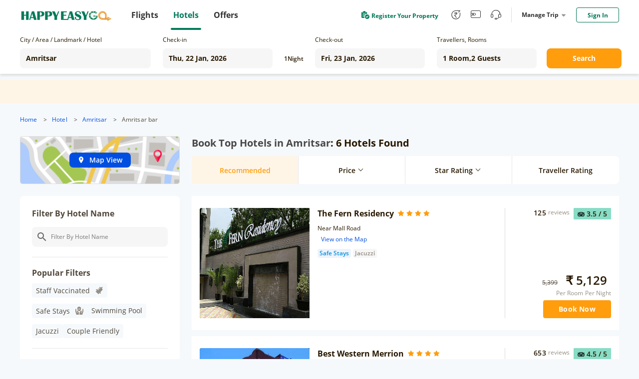

--- FILE ---
content_type: text/html;charset=utf-8
request_url: https://hotel.happyeasygo.com/hotels-in-amritsar/amenity-bar
body_size: 183427
content:
<!DOCTYPE html>
<html style="height: 100%;">

<head>
    <title>Top Hotels in Amritsar : Book Budget Hotel Rooms Online</title>
    <meta name="msapplication-TileColor" content="#da532c">
    <meta name="msapplication-config" content="/assets/favicons/browserconfig.xml">
    <meta name="theme-color" content="#ffffff">
    <meta http-equiv="Content-Type" content="text/html; charset=UTF-8" />
    <link rel="apple-touch-icon" sizes="180x180" href="/assets/favicons/apple-touch-icon.png">
    <link rel="icon" type="image/png" sizes="32x32" href="/assets/favicons/favicon-32x32.png">
    <link rel="icon" type="image/png" sizes="16x16" href="/assets/favicons/favicon-16x16.png">
    <link rel="manifest" href="/assets/favicons/site.webmanifest">
    <link rel="mask-icon" href="/assets/favicons/safari-pinned-tab.svg" color="#5bbad5">
    <link rel="shortcut icon" href="/assets/favicons/favicon.ico">
    <link rel="preload" as="style" href="/assets/application.css" >
    <link rel="preload" importance="high" as="script" href="/assets/application.js" >
    <link rel="stylesheet" href="/assets/application.css">
    <script>
        window.check_price_key = null;
        window.area_name_g = null;
    </script>
    <script type="text/javascript" src="/assets/application.js" ></script>
    <!-- Google Tag Manager -->
    <script>
      (function (w, d, s, l, i) {
          w[l] = w[l] || [];
          w[l].push({
              'gtm.start':
                  new Date().getTime(), event: 'gtm.js'
          });
          var f = d.getElementsByTagName(s)[0],
              j = d.createElement(s), dl = l != 'dataLayer' ? '&l=' + l : '';
          j.async = true;
          j.src =
              'https://www.googletagmanager.com/gtm.js?id=' + i + dl;
          f.parentNode.insertBefore(j, f);
      })(window, document, 'script', 'dataLayer', 'GTM-PPMS639');
    </script>
    <!-- End Google Tag Manager -->
    <!-- Branch -->
    <script>
           (function(b,r,a,n,c,h,_,s,d,k){if(!b[n]||!b[n]._q){for(;s<_.length;)c(h,_[s++]);d=r.createElement(a);d.async=1;d.src="https://cdn.branch.io/branch-latest.min.js";k=r.getElementsByTagName(a)[0];k.parentNode.insertBefore(d,k);b[n]=h}})(window,document,"script","branch",function(b,r){b[r]=function(){b._q.push([r,arguments])}},{_q:[],_v:1},"addListener applyCode autoAppIndex banner closeBanner closeJourney creditHistory credits data deepview deepviewCta first getCode init link logout redeem referrals removeListener sendSMS setBranchViewData setIdentity track validateCode trackCommerceEvent logEvent disableTracking".split(" "), 0);
           branch.init('key_live_njNf9pTQ8Cb84QbSjaZ6GmkgzFo9TXhJ');
    </script>
    <!-- End Branch -->
    <!-- Global site tag (gtag.js) - Google Ads: 731026877 -->
    <script async src="https://www.googletagmanager.com/gtag/js?id=AW-731026877"></script>
    <script>
    window.dataLayer = window.dataLayer || [];
    function gtag(){dataLayer.push(arguments);}
    gtag('js', new Date());

    gtag('config', 'AW-731026877');
    </script>
    <!-- TA -->
    <script>
      (function() {
        var a = String(Math.random()) * 10000000000000;
        new Image().src = 'https://pubads.g.doubleclick.net/activity;dc_iu=/5349/DFPAudiencePixel;ord=' + a + ';dc_seg=887462483?';
      })();
    </script>
    <!-- End -->
<meta name="description" content="Get the Best Coupons, Offers &amp; Deals on Budget Friendly Luxury Hotels in Amritsar . Book Hotel Rooms Online &amp; Save More on Your Amritsar Hotel Bookings with HEG."/>
<meta name="keywords" content="Hotels in Amritsar, Best hotels in Amritsar, Cheap Hotels in Amritsar, Amritsar Hotels, Hotel Booking online"/>
<meta charset="UTF-8">
<meta name="viewport" content="width=device-width, initial-scale=1.0">
<meta http-equiv="X-UA-Compatible" content="ie=edge">
<meta name="robots" content="INDEX, FOLLOW">
<link rel="canonical" href="https://hotel.happyeasygo.com/hotels-in-amritsar" />
<script type="application/ld+json">
      {
       "@context": "https://schema.org",
       "@type": "BreadcrumbList",
       "itemListElement":
       [
        {
         "@type": "ListItem",
         "position": 1,
         "name": "Hotel",
         "item": "https://www.happyeasygo.com"
        },
        {
         "@type": "ListItem",
         "position": 2,
         "name": "Home",
         "item": "https://hotel.happyeasygo.com"
        },
        {
          "@type": "ListItem",
          "position": 3,
          "name": "Amritsar",
          "item": "https:\/\/hotel.happyeasygo.com\/hotels\/amritsar"
         }
       ]
      }
    </script>
<script>
      window.$$city = "amritsar";
      window.$$hegCity = "Amritsar";
      window.$$sortType = 1;
    </script>
</head>

<body style="background-color: #F6F9FC;height: 100%;">
    <!-- Google Tag Manager (noscript) -->
    <noscript>
        <iframe src="https://www.googletagmanager.com/ns.html?id=GTM-PPMS639" height="0" width="0"
            style="display:none;visibility:hidden"></iframe>
        <img src='https://pubads.g.doubleclick.net/activity;dc_iu=/5349/DFPAudiencePixel;ord=1;dc_seg=887462483?' width=1 height=1 border=0/>
    </noscript>
    <!-- End Google Tag Manager (noscript) -->
    <div style="height: 100%;">
        <!---->
        <header>
            <div class="clearfix" id="newheader">
                <div class="container" style=''>
                    <a href="https://www.happyeasygo.com/" class="logo pull-left" style="">
                        <em></em>
                    </a>
                    <ul class="pull-left item-wrap hid">
                        <li>
                            <a href="https://www.happyeasygo.com/flight/" class="item flight font-Roman"
                                data-role='flight'>
                                <span class="text">Flights</span></a>
                        </li>
                        <li class="itemActive">
                            <a href="https://www.happyeasygo.com/hotel/" class="item hotels font-Roman" data-role='hotels'>
                                <span class="text">Hotels</span></a>
                        </li>
                        <li>
                            <a href="https://www.happyeasygo.com/offer/" class="item offer font-Roman"
                                data-role='offer'>
                                <span class="text">Offers</span></a>
                        </li>
                    </ul>


                    <ul class="pull-right item-wrap item-wrap_2">
                        <!-- <li class="green flex">
                            <a class="flex"
                               target="_blank"
                               href="https://www.happyeasygo.com/check-in">
                                <i class="checkIn-icon"></i>
                                <p>Web Check In</p>
                            </a>
                        </li> -->
                        <li class="green flex register-apply hid">
                            <a class="flex"
                            target="_blank"
                            href="/page/hotels/application">
                                <img src="/assets/online-apply.png" alt="">
                                <p>Register Your Property</p>
                            </a>
                        </li>
                        <li class='tool hid'>
                            <a href="https://www.happyeasygo.com/referral/"
                                class="fore referral"
                                data-role='referral'>
                                <i class="iconfont iconrefer"
                                    data-hclass="iconfont iconrefer1"
                                    data-class="iconfont iconrefer"
                                    data-toggle="tooltip"
                                    data-placement="bottom"
                                    title="Earn Rs.80"></i>
                            </a>
                        </li>
                        <li class='tool hid'>
                            <a href="https://www.happyeasygo.com/wallet-terms/"
                                class="fore referral"
                                data-role='referral'>
                                <i class="iconfont iconwallet1"
                                    data-hclass="iconfont iconwallet"
                                    data-class="iconfont iconwallet1"
                                    data-toggle="tooltip"
                                    data-placement="bottom"
                                    title="Wallet"></i>
                            </a>
                        </li>
                        <li class='tool hid'>
                            <a href="https://www.happyeasygo.com/support/"
                                class="fore referral"
                                data-role='referral'>
                                <i class="iconfont iconcustomer2"
                                    data-hclass="iconfont iconcustom"
                                    data-class="iconfont iconcustomer2"
                                    data-toggle="tooltip"
                                    data-placement="bottom"
                                    title="Support"></i>
                            </a>
                        </li>
                        <li class="line hid">
                            <div></div>
                        </li>
                        <li class="center">
                            <div class="title">
                                Manage Trip
                                <i></i>
                            </div>
                            <div class="down-dialog">
                                <div class="tools">
                                    <div class="arrow"></div>
                                    <ul>
                                        <li>
                                            <a href="/hotels/order/list">
                                                My Hotels
                                            </a>
                                        </li>
                                        <li>
                                            <a href="https://www.happyeasygo.com/account/?src=print">
                                                Print Ticket
                                            </a>
                                        </li>
                                        <li>
                                            <a href="https://www.happyeasygo.com/check-in">
                                                Web Check In
                                                <span class="checkInTips"></span>
                                            </a>
                                        </li>
                                    </ul>
                                </div>
                            </div>
                        </li>

                        <li class='sing'>
                        </li>
                    </ul>

                    <div class="pull-right">
                    </div>
                </div>
            </div>

        </header>
        <div data-flag="landingCity" class="landing-city hotellist pageFlag" style="height: auto;min-width: 1200px;">

        <script type="text/html" id="hotel-name-result">
        <div class="hotel-name-content">
            <h2>SEARCH RESULTS</h2>
            <div class="hotel-name-items"></div>
        </div>
        </script>

        <script type="text/html" id="star-filter">
            <div class="filter_star-header filter_header filter-padding block">
                <label class="lf filter-title">Star Rating</label>
                <label onclick="handleFilter('star', '')"
                      class="rt filter-gray cursor_pointer">Clear</label>
            </div>
            <div class="filter-line">
                <% for(var i = 0;i < stars.length; i++){%>
                <div class="filter_star-content filter-padding"
                    data-index="star<%= i %>"
                    data-list-index="<%= i %>"
                    data-ga-key="Star Rating:<%= stars[i].key %>"
                    data-key="<%= stars[i].key %>"
                    data-value="<%= stars[i].value %>"
                    onclick="handleFilter('star', '<%= stars[i].value %>', '<%= i %>', 'star-checkbox')">
                    <div class="lf">
                        <span class="star-checkbox filter-checkbox">
                            <%= stars[i].key %>
                            <i class="iconfont iconVector1"></i>
                        </span>
                    </div>
                </div>
                <% } %>
            </div>
            <div class="filter-line-block"></div>
        </script>

        <script type="text/html" id="TR-filter">
            <div class="filter_star-header filter_header filter-padding block">
                <label class="lf filter-title">Traveller Rating</label>
            </div>
            <div class="filter-line">
                <% for(var i = 0;i < tr.length; i++){%>
                <div class="filter_TR-content filter-padding flex"
                    data-index="tr<%= i %>"
                    data-list-index="<%= i %>"
                    data-ga-key="Traveller Rating:<%= tr[i].key %>"
                    data-value="<%= tr[i].value %>"
                    onclick="handleFilter('TR', '<%= tr[i].value %>', '<%= i %>', 'TR-checkbox')">
                    <div class="flex lf">
                        <span class="TR-checkbox filter-checkbox">
                            {{tr[i].key}}
                        </span>
                    </div>
                </div>
                <% } %>
            </div>
            <div class="filter-line-block"></div>
        </script>

        <script type="text/html" id="safe-filter">
            <div class="filter_header filter-padding block">
                <label class="lf filter-title">Popular Filters</label>
            </div>
            <div class="popular-filter">
                {{ each popular $v $i }}
                <div class="popular-filter-item filter-padding filter_popular-content"
                     data-index="popular{{ $i }}"
                     data-key="{{ $v.key }}"
                     data-ga-key="Popular:{{ $v.value }}"
                     data-value="{{ $v.value }}"
                     data-list-index="{{ $i }}"
                     onclick="handleSafeFilter('<%= $v.value %>', '<%= $i %>', this)"
                >
                    <span class="safe-checkbox filter-checkbox">
                        <%= $v.value %>
                        {{ if $v.icon }}
                            <i class="iconfont <%= $v.icon %>"></i>
                        {{ /if }}
                    </span>
                </div>
                {{ /each }}
                <div class="label-remark"></div>
            </div>
            <div class="filter-line-block filter-line-block-popular"></div>
        </script>

        <div class="selector new-selector">
            <div class="selector-container">
                <div class="form-group cityname mr24">
                    <p class="new-selector-label">City / Area / Landmark / Hotel</p>
                    <div class="new-selector-content">
                      <!-- <i class="icon-address"></i> -->
                      <input value="Amritsar" type="text" autocomplete="off" id="cityname" style="margin: 0 !important;"
                          placeholder="Enter City/Area/Landmark/Hotel">
                      <span class="icon-loading"></span>
                      <div class="search-result search-place flex" id="search-place">
                          <div class="place-content">
                              <h2 class="title">Search Results</h2>
                              <div class="result-items"></div>
                          </div>
                      </div>
                      <div class="search-result search-cache flex" id="search-cache">
                          <div class="cache-content">
                              <!-- recent -->
                              <div class="recent"></div>
                              <!-- suggestions -->
                              <div class="suggestions"></div>
                          </div>
                      </div>
                    </div>
                </div>
                <div class="form-group check-in mr16">
                    <!-- <i class="icon-date"></i> -->
                    <p class="new-selector-label">Check-in</p>
                    <div class="new-selector-content">
                      <input value="2026-01-22" type="text" id="check-in" readonly>
                    </div>
                </div>
                <div class="form-group nights mr16">
                    <span class="hotel-nights">1</span>
                    <span class="hotel-unit">Night</span>
                </div>
                <div class="form-group check-out mr24">
                    <!-- <i class="icon-date"></i> -->
                    <p class="new-selector-label">Check-out</p>
                    <div class="new-selector-content">
                      <input value="2026-01-23" type="text" id="check-out" readonly>
                    </div>
                </div>

                <div class="form-group rooms-guest mr20">
                    <!-- <i class="icon-person"></i> -->
                    <p class="new-selector-label">Travellers, Rooms</p>
                    <div class="new-selector-content">
                      <input type="text" id="room-guest" readonly>
                      <div class="search-result">
                          <div class="search-result-container">
                          </div>
                          <div class="room-operate">
                              <button class="add-room">+ADD ROOM</button>
                              <span class="done">Done</span>
                          </div>
                      </div>
                    </div>
                </div>
                <div class="form-group get-set-go">
                    <button class="go">Search</button>
                </div>
            </div>
        </div>
        <!-- coronavirus -->
        <div class="coronavirusBox">
          <div class="coronavirus">
              <p>
              </p>
          </div>
        </div>
        <!-- crumbs title url -->
        <ol class="breadcrumb-list">

          <li>
            <a class="blue" href="https://www.happyeasygo.com/">Home</a>
            
            
            <span>></span>
          </li>

          <li>
            <a class="blue" href="https://www.happyeasygo.com/hotel/">Hotel</a>
            
            
            <span>></span>
          </li>

          <li>
            
            <a class="blue" href="/hotels/amritsar/2026-01-22_2026-01-23/2-0">Amritsar</a>
            
            <span>></span>
          </li>

          <li>
            
            
            <a>Amritsar bar</a>
            
          </li>
        </ol>
        <section class="content-section">
            <div class="asideRelative">
              <aside class="asideStatic">
                  <div class="map-view">
                      <a href="javascript:;" data-href="" class="map-view-button" onclick="goMap(this)">
                          <i class="iconfont iconmdi_location_on icon-map"></i>
                          <span>Map View</span>
                      </a>
                  </div>
                  <div class="filters">
                      <div class="hotel_search" id="hotel_search">
                        <div class="filter-line">
                            <div class="hotel_search-header filter-padding block">
                                <label class="lf filter-title">Filter By Hotel Name</label>
                                <div class="input_content">
                                    <input id="search_hotel_input" autocomplete="off" class="search_hotel_input" type="text"
                                          placeholder="Filter By Hotel Name"/>
                                    <i class="search_icon iconfont iconmdi_search"></i>
                                    <i class="search_loading"></i>
                                    <div id="hotel-name"></div>
                                </div>
                            </div>
                            <div class="hotel_search-result">
                                <span class="hotel_search-result-checkbox filter-checkbox"></span>
                                <label class="hotel_search-result-text"></label>
                            </div>
                        </div>
                        <div class="filter-line-block"></div>
                      </div>

                      <div class="filter_safe" id="filter_safe">
<!--                        <div class="filter-line">-->
<!--                            <div class="filter_popular-content filter_content filter-padding"-->
<!--                                data-index="popular0"-->
<!--                                data-key="High on Hygiene Hotels"-->
<!--                                data-ga-key="Popular:High on Hygiene Hotels"-->
<!--                                data-value="High on Hygiene Hotels"-->
<!--                                data-list-index="0"-->
<!--                                onclick="handleFilter('popular', 'High on Hygiene Hotels', '0', 'safe-checkbox')">-->
<!--                                <div class="lf">-->
<!--                                    <span class="" title="">-->
<!--                                        <i class="iconfont iconGroup1"></i>-->
<!--                                        High on Hygiene Hotels-->
<!--                                    </span>-->
<!--                                    <span class="safe-checkbox filter-checkbox"></span>-->
<!--                                </div>-->
<!--                            </div>-->
<!--                        </div>-->
                      </div>

                      <div class="filter_star" id="filter_star">

                      </div>

                      <div class="price_range flex">
                        <div class="filter-line">
                            <div class="flex filter-padding block">
                                <label class="lf filter-title">Price Per Night</label>
                                <div class="price-display">
                                    ₹ <span class="bottom_price"
                                            data-price="">
                                            0
                                        </span>
                                  &nbsp;&nbsp;-&nbsp;&nbsp;
                                    ₹ <span class="top_price"
                                            data-price="">
                                            10,000+
                                        </span>

                                    <label onclick="handleFilter('per', '')"
                                        class="rt filter-gray cursor_pointer">Clear</label>
                                </div>
                            </div>
                            <div class="c-range" >
                                <div class="range-content" >
                                    <div class="selection"></div>
                                    <div class="tracker"></div>
                                    <div class="rangeHandle left"></div>
                                    <div class="rangeHandle right"></div>
                                </div>
                                <div class="left-text"></div>
                                <div class="right-text"></div>
                            </div>

                            <ul class="price-quick">
                                <li data-val="0-1000">
                                    <span>0-1000</span>
                                </li>
                                <li data-val="0-1500">
                                    <span>0-1500</span>
                                </li>
                                <li data-val="0-2000">
                                    <span>0-2000</span>
                                </li>
                                <li data-val="0-2500">
                                    <span>0-2500</span>
                                </li>
                            </ul>
                            <div class="filter-line-block"></div>
                        </div>
                      </div>

                      <div class="filter_TR" id="filter_TR">
                      </div>

                      <div class="filter_promotion list" id="filter_promotion">
                        <div class="filter-line">
                            <div class="filter_header filter-padding block">
                                <label class="lf filter-title">Promotions</label>
                            </div>
                            <div class="filter_promotion-content filter_content filter-padding"
                                data-index="promotions0"
                                data-key="All Deals"
                                data-ga-key="Promotions:All Deals"
                                data-value="0"
                                data-list-index="0"
                                onclick="handleFilter('promotion', 'All Deals', '0', 'promotion-checkbox')">
                                <div class="lf flex">
                                    <span class="promotion-checkbox filter-checkbox"></span>
                                    <span class="" title="">All Deals</span>
                                    <!-- <div class="filter-count">Up to {{ $v.value }}% Off</div> -->
                                </div>
                            </div>
                        </div>
                        <div class="filter-line-block"></div>
                      </div>

                      <div class="filter_location" id="filter_location">
                        <div class="filter-line">
                            <div class="action-line filter_location-header filter_header filter-padding block">
                                <label class="lf filter-title">Location</label>
                                <div class="action" data-type="location">
                                    <span class="num"></span>
                                    <i class="iconfont iconright_switch"></i>
                                </div>
                            </div>
                        </div>
                        <div class="filter-line-block"></div>
                      </div>

                      <div class="filter_amenities" id="filter_amenities">
                        <div class="filter-line">
                            <div class="action-line filter_amenities-header filter_header filter-padding block">
                                <label class="lf filter-title">Facility</label>
                                <div class="action" data-type="facility">
                                    <span class="num"></span>
                                    <i class="iconfont iconright_switch"></i>
                                </div>
                            </div>
                            <div class="filter-line-block"></div>
                        </div>
                      </div>

                      <div class="filter_chain" id="filter_chain">
                        <div class="filter-line">
                            <div class="action-line filter_chain_hotel-header filter_header filter-padding block">
                                <label class="lf filter-title">Chain
                                    <span class="tag">New</span>
                                </label>
                                <div class="action" data-type="chain">
                                    <span class="num"></span>
                                    <i class="iconfont iconright_switch"></i>
                                </div>
                            </div>
                            <div class="filter-line-block"></div>

                        </div>
                      </div>
                  </div>
              </aside>
            </div>
            <!--hotel list-->
            <div class="container-rt">
                <div
                  id="carBanner"
                  class="swiper-content carousel slide"
                  data-ride="carousel"
                  data-interval="5000"
                  pause="hover"
                >
                    <div class="carousel-inner" role="listbox">
                        <!-- advertising -->
                    </div>
                    <!-- Controls -->
                    <div class="controls">
                        <div>
                        <a
                            class="
                            swiper-button-prev swiper-btn swiper-prev
                            hidden
                            left
                            carousel-control
                            "
                            href="#carBanner"
                            role="button"
                            data-slide="prev"
                        >
                            <i></i>
                            <span aria-hidden="true"></span>
                        </a>
                        <a
                            class="
                            swiper-button-next swiper-btn swiper-next
                            hidden
                            right
                            carousel-control
                            "
                            href="#carBanner"
                            role="button"
                            data-slide="next"
                        >
                            <i></i>
                            <span aria-hidden="true"></span>
                        </a>
                        </div>

                        <!-- Indicators -->
                        <div class="swiper-pagination-content hidden">
                        <ul class="swiper-pagination carousel-indicators"></ul>
                        </div>
                    </div>
                </div>
                <div class="container-rt-top">
                    <div class="container-rt-header-tip flex">
                        
                        <h1 class="tip_result font-bold">Book Top Hotels in Amritsar </h1>
                        <span>: 6 Hotels Found</span>
                    </div>
                    <div class="filters-label-content">
                        <!--filters dom-->
                        <div class="no-result"></div>
                    </div>
                </div>

                <div class="container-rt-sort clearfix">
                    <div class="sort-content flex">
                        <div class="flex">
                            <div class="flex">
                                <label class="sort-recom sort-condition actived" data-flag="0">
                                    <div class="cont">
                                        <span class="cent">Recommended</span>
                                    </div>
                                </label>

                                <label class="sort-condition" data-flag="1" data-child="true">
                                    <div class="cont">
                                        <!-- Best Price -->
                                        <span class="sort-title cent" data-text="Price">
                                            Price
                                        </span>
                                        <span class="sort-condition-arrow"></span>
                                        <div class="sort-condition-child hidden">
                                            <a href="javascript:;" class="sort-child-content" data-flag="1" data-sort="asc" >Price (Low to High)</a>
                                            <a href="javascript:;" class="sort-child-content" data-flag="1" data-sort="desc" >Price (High to Low)</a>
                                        </div>
                                    </div>
                                </label>

                                <label class="sort-condition" data-flag="2" data-child="true" >
                                    <div class="cont">
                                        <span class="sort-title cent" data-text="Star Rating">
                                            Star Rating
                                        </span>
                                        <span class="sort-condition-arrow"></span>
                                        <div class="sort-condition-child hidden">
                                            <a class="sort-child-content" data-flag="2" data-sort="desc">Star Rating (High to Low)</a>
                                            <a class="sort-child-content" data-flag="2" data-sort="asc" >Star Rating (Low to High)</a>
                                        </div>
                                        <!-- (5 to 0) -->
                                    </div>
                                </label>

                                <label class="sort-condition" data-flag="4">
                                    <div class="cont hid">
                                        <span class="cent">
                                            Traveller Rating
                                        </span>
                                    </div>
                                </label>
                            </div>
                        </div>
                    </div>
                </div>

                <!-- safe DOM -->
                <div class="container-rt-safe">
                </div>
                <div class="tail-room-title-box flex">
                    <div class="tail-room-title">Deal of the day</div>
                    <div class="countdown-the-day">

                    </div>
                </div>
                <!--hotel list template DOM-->
                <div class="container-rt-list hotels-list">
                  <div>
                    <div class="hotel-info-container">
                      <div class="container-rt-list-item" data-mark="ebk">
                        <!--banner-->
                        <div class="clearfix hotel-banner">
                            
<!--                          <div th:unless="${#lists.isEmpty(item.markTop)}">-->
<!--                            <div class="seller flex" th:if="${item.markTop == 'HEG Top Seller'}">-->
<!--                              <i class="iconfont iconthumb_up"></i>-->
<!--                              <span th:text="${item.markTop}"></span>-->
<!--                            </div>-->
<!--                            <div class="seller bestSeller flex"  th:if="${item.markTop == 'High Demand'}">-->
<!--                                <i class="iconfont iconcrown11"></i>-->
<!--                                <span th:text="${item.markTop}"></span>-->
<!--                            </div>-->
<!--                          </div>-->


                            <div class="img-list-view">

                                <img src="/assets/newHotelList/end1.png"
                                      alt=""
                                      style="width: 100%;
                                            height: 100%;">
                                <ul style="width: 236px;">
                                    <li class="active">
                                            <div style="position:absolute;z-index:9;width:1px;height:1px;background:rgba(0,0,0,0)"></div>
                                            
                                        <img class="active" src="https://hotelstatic.happyeasygo.com/hotel/5e02d150159c942764442e76/Featured/Featured/2_Main_Entrance_original.jpg" data-original="https://hotelstatic.happyeasygo.com/hotel/5e02d150159c942764442e76/Featured/Featured/2_Main_Entrance_original.jpg" alt="The Fern Residency">
                                        
                                    </li>
                                </ul>
                                <div class="action">
                                    <button class="btn prev"></button>
                                    <button class="btn next has"></button>
                                </div>

                            </div>
                        </div>
                        <!--hotel introduction-->
                        <div class="clearfix hotel-detail" data-name="The Fern Residency" data-wf="1" data-href="/hotels/Amritsar/hotel_5e02d150159c942764442e76/2026-01-22_2026-01-23/2-0?childAge=">
                            <div class="lt">
                              <div class="hotelName-star">
                                <div class="hotelNameLeft">
                                  <a
                                      class="hotelName"
                                      href="/hotels/Amritsar/hotel_5e02d150159c942764442e76/2026-01-22_2026-01-23/2-0?childAge=" title="The Fern Residency">The Fern Residency</a>
                                  
                                    <div class="star-box">
                                      <div class="star">
                                        

                                        
                                        

                                        
                                        
                                        

                                        <i
                                            class="iconfont iconStar"
                                            style="#ffd900"></i>
                                        <i
                                            class="iconfont iconStar"
                                            style="#ffd900"></i>
                                        <i
                                            class="iconfont iconStar"
                                            style="#ffd900"></i>
                                        <i
                                            class="iconfont iconStar"
                                            style="#ffd900"></i>

                                        
                                        
                                        
                                        
                                        
                                      </div>
                                    </div>
                                </div>
                            </div>

                                <div class="address-map flex">
                                    <div
                                        class="address"
                                        title="Near Mall Road">Near Mall Road</div>
                                    <a class="map"
                                      href="javascript:;" data-address="#33, The Mall Sona Chandi Towers" data-hotelname="The Fern Residency" data-latitude="31.6423" data-lngitude="74.8702">
                                      View on the Map
                                    </a>
                                </div>
<!--                                <div class="promotion-box flex">-->
<!--                                    <div-->
<!--                                      th:if="${item.specialName ne null}"-->
<!--                                      class="promotion-tip tail-room-promotion-tip">-->
<!--                                        <i class="iconfont iconsale1"></i>-->
<!--                                        <span th:text="${item.specialName}"></span>-->
<!--                                    </div>-->
<!--                                    <div-->
<!--                                      th:if="${item.promotionUsageName ne null}"-->
<!--                                      class="promotion-tip">-->
<!--                                        <i class="iconfont iconsale1"></i>-->
<!--                                        <span th:text="${item.promotionUsageName}"></span>-->
<!--                                    </div>-->
<!--                                </div>-->
<!--                                <div class="label-box flex" th:unless="${#lists.isEmpty(item.markList) or item.markList eq null}">-->
<!--                                  <ul class="flex">-->
<!--                                    <li th:each="v : ${item.markList}"-->
<!--                                        class="flex"-->
<!--                                        th:classappend="${v == 'Safe Stays' ? 'sortOne':v == 'Staff Vaccinated'?'sort2':''}" >-->
<!--                                      <span th:text="${v}"></span>-->
<!--                                    </li>-->
<!--                                    <div class="label-remark"></div>-->
<!--                                  </ul>-->
<!--                                </div>-->
<!--                                <div></div>-->
<!--                                <div th:unless="${#lists.isEmpty(item.tagMap) or item.tagMap eq null}" class="amenities">-->
<!--                                    <ul class="flex">-->
<!--                                        <li th:each="v : ${item.tagMap}" class="flex">-->
<!--                                            <i th:if="${tagMap ne null}" th:class="${tagMap.get('__${v}__')} + ' iconfont'"></i>-->
<!--                                            <div class="text" th:text="${v}">-->
<!--                                            </div>-->
<!--                                        </li>-->
<!--                                    </ul>-->
<!--                                </div>-->
                                <ul class="hotel-item-tags-flex">
                                    <li class="new-tags" style="color: #0B91DD;background: #EDF3FD">
                                        
                                        
                                        <span>Safe Stays</span>
                                    </li>
                                    <li class="new-tags" style="color: #948E84;background: #F6F6F6">
                                        
                                        
                                        <span>Jacuzzi</span>
                                    </li>
                                </ul>
                                


                            </div>
                            <div class="rt">

                                <div class="pj">
                                    <div class="reviewBox">
                                        <div class="scoreBox">
                                            <img src="/assets/mty.svg" alt="">
                                            <span class="score"><span>3.5</span> / 5</span>
                                        </div>
                                    </div>
                                    <!-- <div class="flex"></div> -->
                                        <div class="reviewCount flex"
                                              onclick="reviewOpen(&#39;/hotels/Amritsar/hotel_5e02d150159c942764442e76/2026-01-22_2026-01-23/2-0?childAge=&#39;,&#39;The Fern Residency&#39;,&#39;1&#39;">
                                            <span class="review-number">125</span> <span class="review-text">reviews</span>
                                        </div>
                                        
                                        <!-- <span>
                                          <img src="/assets/mty.svg" alt="">
                                          <span class="score"><span th:text="${item.taReview.reviewRating}"></span> / 5</span>
                                        </span> -->
                                    <!-- </div> -->
                                </div>
                                
                                <div class="price">
                                    <div>
                                        <span class="flex discount-box">
                                            
                                            
                                        </span>
                                        <div class="price-change  flex">
                                            <div>
                                                <span
                                                  class="del-price">
                                                    <span>5,399</span>
                                                </span>
                                                
                                          </div>
                                            <b class="current-price">₹ <span>5,129</span></b>
                                        </div>
                                    </div>
                                    

                                    
                                    
                                    
                                    <p class="price-night">Per Room Per Night</p>
                                    <div class="book-btn">
                                      <a href="javascript:;" class="book-now-btn">Book Now</a>
                                    </div>
                                </div>
                            </div>
                        </div>
                      </div>
                      
                    </div>

                  </div>
                  <div>
                    <div class="hotel-info-container">
                      <div class="container-rt-list-item" data-mark="ebk">
                        <!--banner-->
                        <div class="clearfix hotel-banner">
                            
<!--                          <div th:unless="${#lists.isEmpty(item.markTop)}">-->
<!--                            <div class="seller flex" th:if="${item.markTop == 'HEG Top Seller'}">-->
<!--                              <i class="iconfont iconthumb_up"></i>-->
<!--                              <span th:text="${item.markTop}"></span>-->
<!--                            </div>-->
<!--                            <div class="seller bestSeller flex"  th:if="${item.markTop == 'High Demand'}">-->
<!--                                <i class="iconfont iconcrown11"></i>-->
<!--                                <span th:text="${item.markTop}"></span>-->
<!--                            </div>-->
<!--                          </div>-->


                            <div class="img-list-view">

                                <img src="/assets/newHotelList/end1.png"
                                      alt=""
                                      style="width: 100%;
                                            height: 100%;">
                                <ul style="width: 236px;">
                                    <li class="active">
                                            <div style="position:absolute;z-index:9;width:1px;height:1px;background:rgba(0,0,0,0)"></div>
                                            
                                        <img class="active" src="https://hotelstatic.happyeasygo.com/hotel/5e02d0f7159c942764440825/Featured/Featured/Best_Western_Merrion_original.jpg" data-original="https://hotelstatic.happyeasygo.com/hotel/5e02d0f7159c942764440825/Featured/Featured/Best_Western_Merrion_original.jpg" alt="Best Western Merrion">
                                        
                                    </li>
                                </ul>
                                <div class="action">
                                    <button class="btn prev"></button>
                                    <button class="btn next has"></button>
                                </div>

                            </div>
                        </div>
                        <!--hotel introduction-->
                        <div class="clearfix hotel-detail" data-name="Best Western Merrion" data-wf="1" data-href="/hotels/Amritsar/hotel_5e02d0f7159c942764440825/2026-01-22_2026-01-23/2-0?childAge=">
                            <div class="lt">
                              <div class="hotelName-star">
                                <div class="hotelNameLeft">
                                  <a
                                      class="hotelName"
                                      href="/hotels/Amritsar/hotel_5e02d0f7159c942764440825/2026-01-22_2026-01-23/2-0?childAge=" title="Best Western Merrion">Best Western Merrion</a>
                                  
                                    <div class="star-box">
                                      <div class="star">
                                        

                                        
                                        

                                        
                                        
                                        

                                        <i
                                            class="iconfont iconStar"
                                            style="#ffd900"></i>
                                        <i
                                            class="iconfont iconStar"
                                            style="#ffd900"></i>
                                        <i
                                            class="iconfont iconStar"
                                            style="#ffd900"></i>
                                        <i
                                            class="iconfont iconStar"
                                            style="#ffd900"></i>

                                        
                                        
                                        
                                        
                                        
                                      </div>
                                    </div>
                                </div>
                            </div>

                                <div class="address-map flex">
                                    <div
                                        class="address"
                                        title="Ranjit Avenue">Ranjit Avenue</div>
                                    <a class="map"
                                      href="javascript:;" data-address="District Shopping Complex, B-Block, Ranjit Avenue, Amritsar, Punjab 143001" data-hotelname="Best Western Merrion" data-latitude="31.6513" data-lngitude="74.8619">
                                      View on the Map
                                    </a>
                                </div>
<!--                                <div class="promotion-box flex">-->
<!--                                    <div-->
<!--                                      th:if="${item.specialName ne null}"-->
<!--                                      class="promotion-tip tail-room-promotion-tip">-->
<!--                                        <i class="iconfont iconsale1"></i>-->
<!--                                        <span th:text="${item.specialName}"></span>-->
<!--                                    </div>-->
<!--                                    <div-->
<!--                                      th:if="${item.promotionUsageName ne null}"-->
<!--                                      class="promotion-tip">-->
<!--                                        <i class="iconfont iconsale1"></i>-->
<!--                                        <span th:text="${item.promotionUsageName}"></span>-->
<!--                                    </div>-->
<!--                                </div>-->
<!--                                <div class="label-box flex" th:unless="${#lists.isEmpty(item.markList) or item.markList eq null}">-->
<!--                                  <ul class="flex">-->
<!--                                    <li th:each="v : ${item.markList}"-->
<!--                                        class="flex"-->
<!--                                        th:classappend="${v == 'Safe Stays' ? 'sortOne':v == 'Staff Vaccinated'?'sort2':''}" >-->
<!--                                      <span th:text="${v}"></span>-->
<!--                                    </li>-->
<!--                                    <div class="label-remark"></div>-->
<!--                                  </ul>-->
<!--                                </div>-->
<!--                                <div></div>-->
<!--                                <div th:unless="${#lists.isEmpty(item.tagMap) or item.tagMap eq null}" class="amenities">-->
<!--                                    <ul class="flex">-->
<!--                                        <li th:each="v : ${item.tagMap}" class="flex">-->
<!--                                            <i th:if="${tagMap ne null}" th:class="${tagMap.get('__${v}__')} + ' iconfont'"></i>-->
<!--                                            <div class="text" th:text="${v}">-->
<!--                                            </div>-->
<!--                                        </li>-->
<!--                                    </ul>-->
<!--                                </div>-->
                                <ul class="hotel-item-tags-flex">
                                    <li class="new-tags" style="color: #0B91DD;background: #EDF3FD">
                                        
                                        
                                        <span>Safe Stays</span>
                                    </li>
                                    <li class="new-tags" style="color: #948E84;background: #F6F6F6">
                                        
                                        
                                        <span>Swimming Pool</span>
                                    </li>
                                </ul>
                                


                            </div>
                            <div class="rt">

                                <div class="pj">
                                    <div class="reviewBox">
                                        <div class="scoreBox">
                                            <img src="/assets/mty.svg" alt="">
                                            <span class="score"><span>4.5</span> / 5</span>
                                        </div>
                                    </div>
                                    <!-- <div class="flex"></div> -->
                                        <div class="reviewCount flex"
                                              onclick="reviewOpen(&#39;/hotels/Amritsar/hotel_5e02d0f7159c942764440825/2026-01-22_2026-01-23/2-0?childAge=&#39;,&#39;Best Western Merrion&#39;,&#39;2&#39;">
                                            <span class="review-number">653</span> <span class="review-text">reviews</span>
                                        </div>
                                        
                                        <!-- <span>
                                          <img src="/assets/mty.svg" alt="">
                                          <span class="score"><span th:text="${item.taReview.reviewRating}"></span> / 5</span>
                                        </span> -->
                                    <!-- </div> -->
                                </div>
                                <div class="included">
                                  <div>Included in This Price</div>
                                  <div><i class="iconfont icondone"></i><span>Free Breakfast</span></div>
                                  
                                </div>
                                <div class="price">
                                    <div>
                                        <span class="flex discount-box">
                                            
                                            
                                        </span>
                                        <div class="price-change  flex">
                                            <div>
                                                <span
                                                  class="del-price">
                                                    <span>6,000</span>
                                                </span>
                                                
                                          </div>
                                            <b class="current-price">₹ <span>5,700</span></b>
                                        </div>
                                    </div>
                                    

                                    
                                    
                                    
                                    <p class="price-night">Per Room Per Night</p>
                                    <div class="book-btn">
                                      <a href="javascript:;" class="book-now-btn">Book Now</a>
                                    </div>
                                </div>
                            </div>
                        </div>
                      </div>
                      
                    </div>

                  </div>
                  <div>
                    <div class="hotel-info-container">
                      <div class="container-rt-list-item" data-mark="ebk">
                        <!--banner-->
                        <div class="clearfix hotel-banner">
                            
<!--                          <div th:unless="${#lists.isEmpty(item.markTop)}">-->
<!--                            <div class="seller flex" th:if="${item.markTop == 'HEG Top Seller'}">-->
<!--                              <i class="iconfont iconthumb_up"></i>-->
<!--                              <span th:text="${item.markTop}"></span>-->
<!--                            </div>-->
<!--                            <div class="seller bestSeller flex"  th:if="${item.markTop == 'High Demand'}">-->
<!--                                <i class="iconfont iconcrown11"></i>-->
<!--                                <span th:text="${item.markTop}"></span>-->
<!--                            </div>-->
<!--                          </div>-->


                            <div class="img-list-view">

                                <img src="/assets/newHotelList/end1.png"
                                      alt=""
                                      style="width: 100%;
                                            height: 100%;">
                                <ul style="width: 236px;">
                                    <li class="active">
                                            <div style="position:absolute;z-index:9;width:1px;height:1px;background:rgba(0,0,0,0)"></div>
                                            
                                        <img class="active" src="https://hotelstatic.happyeasygo.com/hotel/5ea011d4f680c70006a6f5af/aGFwcHllYXN5Z28=/cb028abc2c584af98c6bcdbe314b09c8.jpg" data-original="https://hotelstatic.happyeasygo.com/hotel/5ea011d4f680c70006a6f5af/aGFwcHllYXN5Z28=/cb028abc2c584af98c6bcdbe314b09c8.jpg" alt="Bloom Boutique | Ranjit Avenue">
                                        
                                    </li>
                                </ul>
                                <div class="action">
                                    <button class="btn prev"></button>
                                    <button class="btn next has"></button>
                                </div>

                            </div>
                        </div>
                        <!--hotel introduction-->
                        <div class="clearfix hotel-detail" data-name="Bloom Boutique | Ranjit Avenue" data-wf="1" data-href="/hotels/Amritsar/hotel_5ea011d4f680c70006a6f5af/2026-01-22_2026-01-23/2-0?childAge=">
                            <div class="lt">
                              <div class="hotelName-star">
                                <div class="hotelNameLeft">
                                  <a
                                      class="hotelName"
                                      href="/hotels/Amritsar/hotel_5ea011d4f680c70006a6f5af/2026-01-22_2026-01-23/2-0?childAge=" title="Bloom Boutique | Ranjit Avenue">Bloom Boutique | Ranjit Avenue</a>
                                  
                                    <div class="star-box">
                                      <div class="star">
                                        

                                        
                                        

                                        
                                        
                                        

                                        <i
                                            class="iconfont iconStar"
                                            style="#ffd900"></i>
                                        <i
                                            class="iconfont iconStar"
                                            style="#ffd900"></i>
                                        <i
                                            class="iconfont iconStar"
                                            style="#ffd900"></i>
                                        <i
                                            class="iconfont iconStar"
                                            style="#ffd900"></i>

                                        
                                        
                                        
                                        
                                        
                                      </div>
                                    </div>
                                </div>
                            </div>

                                <div class="address-map flex">
                                    <div
                                        class="address"
                                        title="Ranjit Avenue">Ranjit Avenue</div>
                                    <a class="map"
                                      href="javascript:;" data-address=" Block B, district shopping complex, Ranjit Avenue, Amritsar - 143001, India" data-hotelname="Bloom Boutique | Ranjit Avenue" data-latitude="31.657475" data-lngitude="74.860883">
                                      View on the Map
                                    </a>
                                </div>
<!--                                <div class="promotion-box flex">-->
<!--                                    <div-->
<!--                                      th:if="${item.specialName ne null}"-->
<!--                                      class="promotion-tip tail-room-promotion-tip">-->
<!--                                        <i class="iconfont iconsale1"></i>-->
<!--                                        <span th:text="${item.specialName}"></span>-->
<!--                                    </div>-->
<!--                                    <div-->
<!--                                      th:if="${item.promotionUsageName ne null}"-->
<!--                                      class="promotion-tip">-->
<!--                                        <i class="iconfont iconsale1"></i>-->
<!--                                        <span th:text="${item.promotionUsageName}"></span>-->
<!--                                    </div>-->
<!--                                </div>-->
<!--                                <div class="label-box flex" th:unless="${#lists.isEmpty(item.markList) or item.markList eq null}">-->
<!--                                  <ul class="flex">-->
<!--                                    <li th:each="v : ${item.markList}"-->
<!--                                        class="flex"-->
<!--                                        th:classappend="${v == 'Safe Stays' ? 'sortOne':v == 'Staff Vaccinated'?'sort2':''}" >-->
<!--                                      <span th:text="${v}"></span>-->
<!--                                    </li>-->
<!--                                    <div class="label-remark"></div>-->
<!--                                  </ul>-->
<!--                                </div>-->
<!--                                <div></div>-->
<!--                                <div th:unless="${#lists.isEmpty(item.tagMap) or item.tagMap eq null}" class="amenities">-->
<!--                                    <ul class="flex">-->
<!--                                        <li th:each="v : ${item.tagMap}" class="flex">-->
<!--                                            <i th:if="${tagMap ne null}" th:class="${tagMap.get('__${v}__')} + ' iconfont'"></i>-->
<!--                                            <div class="text" th:text="${v}">-->
<!--                                            </div>-->
<!--                                        </li>-->
<!--                                    </ul>-->
<!--                                </div>-->
                                <ul class="hotel-item-tags-flex">
                                    <li class="new-tags" style="color: #0B91DD;background: #EDF3FD">
                                        
                                        
                                        <span>Safe Stays</span>
                                    </li>
                                </ul>
                                


                            </div>
                            <div class="rt">

                                <div class="pj">
                                    <div class="reviewBox">
                                        <div class="scoreBox">
                                            <img src="/assets/mty.svg" alt="">
                                            <span class="score"><span>4.5</span> / 5</span>
                                        </div>
                                    </div>
                                    <!-- <div class="flex"></div> -->
                                        <div class="reviewCount flex"
                                              onclick="reviewOpen(&#39;/hotels/Amritsar/hotel_5ea011d4f680c70006a6f5af/2026-01-22_2026-01-23/2-0?childAge=&#39;,&#39;Bloom Boutique | Ranjit Avenue&#39;,&#39;3&#39;">
                                            <span class="review-number">80</span> <span class="review-text">reviews</span>
                                        </div>
                                        
                                        <!-- <span>
                                          <img src="/assets/mty.svg" alt="">
                                          <span class="score"><span th:text="${item.taReview.reviewRating}"></span> / 5</span>
                                        </span> -->
                                    <!-- </div> -->
                                </div>
                                
                                <div class="price">
                                    <div>
                                        
                                        <div class="price-change  flex">
                                            
                                            <b class="current-price">₹ <span>3,749</span></b>
                                        </div>
                                    </div>
                                    

                                    
                                    
                                    
                                    <p class="price-night">Per Room Per Night</p>
                                    <div class="book-btn">
                                      <a href="javascript:;" class="book-now-btn">Book Now</a>
                                    </div>
                                </div>
                            </div>
                        </div>
                      </div>
                      
                    </div>

                  </div>
                  <div>
                    <div class="hotel-info-container">
                      <div class="container-rt-list-item" data-mark="ebk">
                        <!--banner-->
                        <div class="clearfix hotel-banner">
                            
<!--                          <div th:unless="${#lists.isEmpty(item.markTop)}">-->
<!--                            <div class="seller flex" th:if="${item.markTop == 'HEG Top Seller'}">-->
<!--                              <i class="iconfont iconthumb_up"></i>-->
<!--                              <span th:text="${item.markTop}"></span>-->
<!--                            </div>-->
<!--                            <div class="seller bestSeller flex"  th:if="${item.markTop == 'High Demand'}">-->
<!--                                <i class="iconfont iconcrown11"></i>-->
<!--                                <span th:text="${item.markTop}"></span>-->
<!--                            </div>-->
<!--                          </div>-->


                            <div class="img-list-view">

                                <img src="/assets/newHotelList/end1.png"
                                      alt=""
                                      style="width: 100%;
                                            height: 100%;">
                                <ul style="width: 236px;">
                                    <li class="active">
                                            <div style="position:absolute;z-index:9;width:1px;height:1px;background:rgba(0,0,0,0)"></div>
                                            
                                        <img class="active" src="https://hotelstatic.happyeasygo.com/hotel/5e02d0e8159c942764440313/Featured/Featured/FRONT_2_original.JPG" data-original="https://hotelstatic.happyeasygo.com/hotel/5e02d0e8159c942764440313/Featured/Featured/FRONT_2_original.JPG" alt="Hotel 49">
                                        
                                    </li>
                                </ul>
                                <div class="action">
                                    <button class="btn prev"></button>
                                    <button class="btn next has"></button>
                                </div>

                            </div>
                        </div>
                        <!--hotel introduction-->
                        <div class="clearfix hotel-detail" data-name="Hotel 49" data-wf="1" data-href="/hotels/Amritsar/hotel_5e02d0e8159c942764440313/2026-01-22_2026-01-23/2-0?childAge=">
                            <div class="lt">
                              <div class="hotelName-star">
                                <div class="hotelNameLeft">
                                  <a
                                      class="hotelName"
                                      href="/hotels/Amritsar/hotel_5e02d0e8159c942764440313/2026-01-22_2026-01-23/2-0?childAge=" title="Hotel 49">Hotel 49</a>
                                  
                                    <div class="star-box">
                                      <div class="star">
                                        

                                        <i
                                            class="iconfont iconStar"
                                            style="#ffd900"></i>
                                        <i
                                            class="iconfont iconStar"
                                            style="#ffd900"></i>

                                        
                                        
                                        

                                        
                                        
                                        
                                        

                                        
                                        
                                        
                                        
                                        
                                      </div>
                                    </div>
                                </div>
                            </div>

                                <div class="address-map flex">
                                    <div
                                        class="address"
                                        title="Near Golden Temple">Near Golden Temple</div>
                                    <a class="map"
                                      href="javascript:;" data-address="Hotel 49, New Golden Avenue, Jaura Phatak Road,G.T Road,Amritsar" data-hotelname="Hotel 49" data-latitude="31.629083" data-lngitude="74.893261">
                                      View on the Map
                                    </a>
                                </div>
<!--                                <div class="promotion-box flex">-->
<!--                                    <div-->
<!--                                      th:if="${item.specialName ne null}"-->
<!--                                      class="promotion-tip tail-room-promotion-tip">-->
<!--                                        <i class="iconfont iconsale1"></i>-->
<!--                                        <span th:text="${item.specialName}"></span>-->
<!--                                    </div>-->
<!--                                    <div-->
<!--                                      th:if="${item.promotionUsageName ne null}"-->
<!--                                      class="promotion-tip">-->
<!--                                        <i class="iconfont iconsale1"></i>-->
<!--                                        <span th:text="${item.promotionUsageName}"></span>-->
<!--                                    </div>-->
<!--                                </div>-->
<!--                                <div class="label-box flex" th:unless="${#lists.isEmpty(item.markList) or item.markList eq null}">-->
<!--                                  <ul class="flex">-->
<!--                                    <li th:each="v : ${item.markList}"-->
<!--                                        class="flex"-->
<!--                                        th:classappend="${v == 'Safe Stays' ? 'sortOne':v == 'Staff Vaccinated'?'sort2':''}" >-->
<!--                                      <span th:text="${v}"></span>-->
<!--                                    </li>-->
<!--                                    <div class="label-remark"></div>-->
<!--                                  </ul>-->
<!--                                </div>-->
<!--                                <div></div>-->
<!--                                <div th:unless="${#lists.isEmpty(item.tagMap) or item.tagMap eq null}" class="amenities">-->
<!--                                    <ul class="flex">-->
<!--                                        <li th:each="v : ${item.tagMap}" class="flex">-->
<!--                                            <i th:if="${tagMap ne null}" th:class="${tagMap.get('__${v}__')} + ' iconfont'"></i>-->
<!--                                            <div class="text" th:text="${v}">-->
<!--                                            </div>-->
<!--                                        </li>-->
<!--                                    </ul>-->
<!--                                </div>-->
                                
                                


                            </div>
                            <div class="rt">

                                <div class="pj">
                                    <div class="reviewBox">
                                        <div class="scoreBox">
                                            <img src="/assets/mty.svg" alt="">
                                            <span class="score"><span>4.0</span> / 5</span>
                                        </div>
                                    </div>
                                    <!-- <div class="flex"></div> -->
                                        <div class="reviewCount flex"
                                              onclick="reviewOpen(&#39;/hotels/Amritsar/hotel_5e02d0e8159c942764440313/2026-01-22_2026-01-23/2-0?childAge=&#39;,&#39;Hotel 49&#39;,&#39;4&#39;">
                                            <span class="review-number">30</span> <span class="review-text">reviews</span>
                                        </div>
                                        
                                        <!-- <span>
                                          <img src="/assets/mty.svg" alt="">
                                          <span class="score"><span th:text="${item.taReview.reviewRating}"></span> / 5</span>
                                        </span> -->
                                    <!-- </div> -->
                                </div>
                                
                                <div class="price">
                                    <div>
                                        <span class="flex discount-box">
                                            
                                            
                                        </span>
                                        <div class="price-change  flex">
                                            <div>
                                                <span
                                                  class="del-price">
                                                    <span>2,399</span>
                                                </span>
                                                
                                          </div>
                                            <b class="current-price">₹ <span>2,303</span></b>
                                        </div>
                                    </div>
                                    

                                    
                                    
                                    
                                    <p class="price-night">Per Room Per Night</p>
                                    <div class="book-btn">
                                      <a href="javascript:;" class="book-now-btn">Book Now</a>
                                    </div>
                                </div>
                            </div>
                        </div>
                      </div>
                      
                    </div>

                  </div>
                  <div>
                    <div class="hotel-info-container">
                      <div class="container-rt-list-item" data-mark="ebk">
                        <!--banner-->
                        <div class="clearfix hotel-banner">
                            
<!--                          <div th:unless="${#lists.isEmpty(item.markTop)}">-->
<!--                            <div class="seller flex" th:if="${item.markTop == 'HEG Top Seller'}">-->
<!--                              <i class="iconfont iconthumb_up"></i>-->
<!--                              <span th:text="${item.markTop}"></span>-->
<!--                            </div>-->
<!--                            <div class="seller bestSeller flex"  th:if="${item.markTop == 'High Demand'}">-->
<!--                                <i class="iconfont iconcrown11"></i>-->
<!--                                <span th:text="${item.markTop}"></span>-->
<!--                            </div>-->
<!--                          </div>-->


                            <div class="img-list-view">

                                <img src="/assets/newHotelList/end1.png"
                                      alt=""
                                      style="width: 100%;
                                            height: 100%;">
                                <ul style="width: 236px;">
                                    <li class="active">
                                            <div style="position:absolute;z-index:9;width:1px;height:1px;background:rgba(0,0,0,0)"></div>
                                            
                                        <img class="active" src="https://hotelstatic.happyeasygo.com/hotel/6130842b2e89a200064eef92/1/a5297562f9ea9462f87e9fb7c25a64b2.jpg" data-original="https://hotelstatic.happyeasygo.com/hotel/6130842b2e89a200064eef92/1/a5297562f9ea9462f87e9fb7c25a64b2.jpg" alt="Regenta Place Amritsar">
                                        
                                    </li>
                                </ul>
                                <div class="action">
                                    <button class="btn prev"></button>
                                    <button class="btn next has"></button>
                                </div>

                            </div>
                        </div>
                        <!--hotel introduction-->
                        <div class="clearfix hotel-detail" data-name="Regenta Place Amritsar" data-wf="1" data-href="/hotels/Amritsar/hotel_6130842b2e89a200064eef92/2026-01-22_2026-01-23/2-0?childAge=">
                            <div class="lt">
                              <div class="hotelName-star">
                                <div class="hotelNameLeft">
                                  <a
                                      class="hotelName"
                                      href="/hotels/Amritsar/hotel_6130842b2e89a200064eef92/2026-01-22_2026-01-23/2-0?childAge=" title="Regenta Place Amritsar">Regenta Place Amritsar</a>
                                  
                                    <div class="star-box">
                                      <div class="star">
                                        

                                        
                                        

                                        
                                        
                                        

                                        <i
                                            class="iconfont iconStar"
                                            style="#ffd900"></i>
                                        <i
                                            class="iconfont iconStar"
                                            style="#ffd900"></i>
                                        <i
                                            class="iconfont iconStar"
                                            style="#ffd900"></i>
                                        <i
                                            class="iconfont iconStar"
                                            style="#ffd900"></i>

                                        
                                        
                                        
                                        
                                        
                                      </div>
                                    </div>
                                </div>
                            </div>

                                <div class="address-map flex">
                                    <div
                                        class="address"
                                        title="Model Town">Model Town</div>
                                    <a class="map"
                                      href="javascript:;" data-address="8, Grand Trunk Rd, Model Town, Guru Arjun Nagar, Ram Bagh, Amritsar, Punjab 143001" data-hotelname="Regenta Place Amritsar" data-latitude="31.6338297" data-lngitude="74.8600161">
                                      View on the Map
                                    </a>
                                </div>
<!--                                <div class="promotion-box flex">-->
<!--                                    <div-->
<!--                                      th:if="${item.specialName ne null}"-->
<!--                                      class="promotion-tip tail-room-promotion-tip">-->
<!--                                        <i class="iconfont iconsale1"></i>-->
<!--                                        <span th:text="${item.specialName}"></span>-->
<!--                                    </div>-->
<!--                                    <div-->
<!--                                      th:if="${item.promotionUsageName ne null}"-->
<!--                                      class="promotion-tip">-->
<!--                                        <i class="iconfont iconsale1"></i>-->
<!--                                        <span th:text="${item.promotionUsageName}"></span>-->
<!--                                    </div>-->
<!--                                </div>-->
<!--                                <div class="label-box flex" th:unless="${#lists.isEmpty(item.markList) or item.markList eq null}">-->
<!--                                  <ul class="flex">-->
<!--                                    <li th:each="v : ${item.markList}"-->
<!--                                        class="flex"-->
<!--                                        th:classappend="${v == 'Safe Stays' ? 'sortOne':v == 'Staff Vaccinated'?'sort2':''}" >-->
<!--                                      <span th:text="${v}"></span>-->
<!--                                    </li>-->
<!--                                    <div class="label-remark"></div>-->
<!--                                  </ul>-->
<!--                                </div>-->
<!--                                <div></div>-->
<!--                                <div th:unless="${#lists.isEmpty(item.tagMap) or item.tagMap eq null}" class="amenities">-->
<!--                                    <ul class="flex">-->
<!--                                        <li th:each="v : ${item.tagMap}" class="flex">-->
<!--                                            <i th:if="${tagMap ne null}" th:class="${tagMap.get('__${v}__')} + ' iconfont'"></i>-->
<!--                                            <div class="text" th:text="${v}">-->
<!--                                            </div>-->
<!--                                        </li>-->
<!--                                    </ul>-->
<!--                                </div>-->
                                <ul class="hotel-item-tags-flex">
                                    <li class="new-tags" style="color: #0B91DD;background: #EDF3FD">
                                        
                                        
                                        <span>Safe Stays</span>
                                    </li>
                                    <li class="new-tags" style="color: #948E84;background: #F6F6F6">
                                        
                                        
                                        <span>Swimming Pool</span>
                                    </li>
                                    <li class="new-tags" style="color: #948E84;background: #F6F6F6">
                                        
                                        
                                        <span>Jacuzzi</span>
                                    </li>
                                </ul>
                                


                            </div>
                            <div class="rt">

                                
                                
                                <div class="price">
                                    <div>
                                        <span class="flex discount-box">
                                            
                                            
                                        </span>
                                        <div class="price-change  flex">
                                            <div>
                                                <span
                                                  class="del-price">
                                                    <span>2,438</span>
                                                </span>
                                                
                                          </div>
                                            <b class="current-price">₹ <span>2,413</span></b>
                                        </div>
                                    </div>
                                    

                                    
                                    
                                    <p class="price-night">6Hours</p>
                                    
                                    <div class="book-btn">
                                      <a href="javascript:;" class="book-now-btn">Book Now</a>
                                    </div>
                                </div>
                            </div>
                        </div>
                      </div>
                      
                    </div>

                  </div>
                  <div>
                    <div class="hotel-info-container">
                      <div class="container-rt-list-item" data-mark="ebk">
                        <!--banner-->
                        <div class="clearfix hotel-banner">
                            
<!--                          <div th:unless="${#lists.isEmpty(item.markTop)}">-->
<!--                            <div class="seller flex" th:if="${item.markTop == 'HEG Top Seller'}">-->
<!--                              <i class="iconfont iconthumb_up"></i>-->
<!--                              <span th:text="${item.markTop}"></span>-->
<!--                            </div>-->
<!--                            <div class="seller bestSeller flex"  th:if="${item.markTop == 'High Demand'}">-->
<!--                                <i class="iconfont iconcrown11"></i>-->
<!--                                <span th:text="${item.markTop}"></span>-->
<!--                            </div>-->
<!--                          </div>-->


                            <div class="img-list-view">

                                <img src="/assets/newHotelList/end1.png"
                                      alt=""
                                      style="width: 100%;
                                            height: 100%;">
                                <ul style="width: 236px;">
                                    <li class="active">
                                            <div style="position:absolute;z-index:9;width:1px;height:1px;background:rgba(0,0,0,0)"></div>
                                            
                                        <img class="active" src="https://hotelstatic.happyeasygo.com/hotel/aGFwcHllYXN5Z28=/7607d9304c84712d84298e341f9e9c5d.webp" data-original="https://hotelstatic.happyeasygo.com/hotel/aGFwcHllYXN5Z28=/7607d9304c84712d84298e341f9e9c5d.webp" alt="BR Grand Hotel">
                                        
                                    </li>
                                </ul>
                                <div class="action">
                                    <button class="btn prev"></button>
                                    <button class="btn next has"></button>
                                </div>

                            </div>
                        </div>
                        <!--hotel introduction-->
                        <div class="clearfix hotel-detail" data-name="BR Grand Hotel" data-wf="1" data-href="/hotels/Amritsar/hotel_61e7b66a4c3a100007c8aa65/2026-01-22_2026-01-23/2-0?childAge=">
                            <div class="lt">
                              <div class="hotelName-star">
                                <div class="hotelNameLeft">
                                  <a
                                      class="hotelName"
                                      href="/hotels/Amritsar/hotel_61e7b66a4c3a100007c8aa65/2026-01-22_2026-01-23/2-0?childAge=" title="BR Grand Hotel">BR Grand Hotel</a>
                                  
                                    <div class="star-box">
                                      <div class="star">
                                        

                                        
                                        

                                        <i
                                            class="iconfont iconStar"
                                            style="#ffd900"></i>
                                        <i
                                            class="iconfont iconStar"
                                            style="#ffd900"></i>
                                        <i
                                            class="iconfont iconStar"
                                            style="#ffd900"></i>

                                        
                                        
                                        
                                        

                                        
                                        
                                        
                                        
                                        
                                      </div>
                                    </div>
                                </div>
                            </div>

                                <div class="address-map flex">
                                    <div
                                        class="address"
                                        title="Near Jallianwala Bagh">Near Jallianwala Bagh</div>
                                    <a class="map"
                                      href="javascript:;" data-address="2599, 1347, Majitha Road, Near Bank Of India, Medical Enclave, Amritsar, Punjab 143001" data-hotelname="BR Grand Hotel" data-latitude="31.6453346132" data-lngitude="74.8845741113">
                                      View on the Map
                                    </a>
                                </div>
<!--                                <div class="promotion-box flex">-->
<!--                                    <div-->
<!--                                      th:if="${item.specialName ne null}"-->
<!--                                      class="promotion-tip tail-room-promotion-tip">-->
<!--                                        <i class="iconfont iconsale1"></i>-->
<!--                                        <span th:text="${item.specialName}"></span>-->
<!--                                    </div>-->
<!--                                    <div-->
<!--                                      th:if="${item.promotionUsageName ne null}"-->
<!--                                      class="promotion-tip">-->
<!--                                        <i class="iconfont iconsale1"></i>-->
<!--                                        <span th:text="${item.promotionUsageName}"></span>-->
<!--                                    </div>-->
<!--                                </div>-->
<!--                                <div class="label-box flex" th:unless="${#lists.isEmpty(item.markList) or item.markList eq null}">-->
<!--                                  <ul class="flex">-->
<!--                                    <li th:each="v : ${item.markList}"-->
<!--                                        class="flex"-->
<!--                                        th:classappend="${v == 'Safe Stays' ? 'sortOne':v == 'Staff Vaccinated'?'sort2':''}" >-->
<!--                                      <span th:text="${v}"></span>-->
<!--                                    </li>-->
<!--                                    <div class="label-remark"></div>-->
<!--                                  </ul>-->
<!--                                </div>-->
<!--                                <div></div>-->
<!--                                <div th:unless="${#lists.isEmpty(item.tagMap) or item.tagMap eq null}" class="amenities">-->
<!--                                    <ul class="flex">-->
<!--                                        <li th:each="v : ${item.tagMap}" class="flex">-->
<!--                                            <i th:if="${tagMap ne null}" th:class="${tagMap.get('__${v}__')} + ' iconfont'"></i>-->
<!--                                            <div class="text" th:text="${v}">-->
<!--                                            </div>-->
<!--                                        </li>-->
<!--                                    </ul>-->
<!--                                </div>-->
                                <ul class="hotel-item-tags-flex">
                                    <li class="new-tags" style="color: #0B91DD;background: #EDF3FD">
                                        
                                        
                                        <span>Staff Vaccinated</span>
                                    </li>
                                    <li class="new-tags" style="color: #948E84;background: #F6F6F6">
                                        
                                        
                                        <span>Couple Friendly</span>
                                    </li>
                                </ul>
                                


                            </div>
                            <div class="rt">

                                
                                
                                <div class="price">
                                    <div>
                                        <span class="flex discount-box">
                                            
                                            
                                        </span>
                                        <div class="price-change  flex">
                                            <div>
                                                <span
                                                  class="del-price">
                                                    <span>5,000</span>
                                                </span>
                                                
                                          </div>
                                            <b class="current-price">₹ <span>4,750</span></b>
                                        </div>
                                    </div>
                                    

                                    
                                    
                                    
                                    <p class="price-night">Per Room Per Night</p>
                                    <div class="book-btn">
                                      <a href="javascript:;" class="book-now-btn">Book Now</a>
                                    </div>
                                </div>
                            </div>
                        </div>
                      </div>
                      
                    </div>

                  </div>
                  
                  <div class="show-more-btn" data-key="amritsar">See all hotels in Amritsar</div>
                </div>
                <!-- advertising -->
                <script type="text/html" id="advertising-list">
                  <%for(var i=0;i
                  <infoList.length;i++){%>
                  <div class="item <%= i==0?'active':'' %>">
                      <a
                      href="javascript:;"
                      onclick="goBanner('<%=infoList[i].url%>',
                          'Banner Click',
                          'Top Slider<%=i+1%>',
                          ''
                          )"
                      >
                      <img src="<%=infoList[i].pic%>" alt="banner image" />
                      </a>
                  </div>
                  <%}%>
                  </infoList.length;i++){%>
                </script>
                <!--advertising -->
                <script type=" text/html" id="swiperpagination">
                    <% for(var i=0;i
                    <infoListLen;i++){ %>
                    <li data-target="#carBanner" data-slide-to="<%= i %>" class="swiper-pagination-bullet">
                    </li>
                    <% } %>
                </script>
            </div>
            <div class="backTop-box hidden">
                <div class="backTop">
                    <img src="/assets/newHotelList/backtop.png" alt="">
                    <!-- <i class="iconfont iconmdi_arrow_right_alt"></i> -->
                </div>
            </div>

        </section>

        

        <section class="city-guide seo-content">
          <h2 class="title-1">Amritsar City Guide</h2>
          <div class="section-bottom">
            <h3 class="title-2">Hotels in Amritsar</h3>
            <p>The home of the revered Golden Temple or Harmandir Sahib, Amritsar is one of the most significant places in the Sikh religion. Devotees from all over the world visit the shrine to seek solace. It also draws a vast number of tourists who come to learn about the Sikh religion and behold the marvellous gurdwara. If you are also planning a trip to Amritsar, then rejoice as we have something you must be looking for. HappyEasyGo brings you the best Amritsar hotel booking offers to help you save big on your accommodation. We have a plethora of accommodation options so you can choose the best one for you. Keep reading to know more about hotels in Amritsar.</p>
          </div>
          <div class="section-bottom">
            <h3 class="title-2">Budget hotels in Amritsar</h3>
            <p>The map of Amritsar is dotted with hotels offering budget accommodation to travellers. These 1-star and 2-star hotels come with basic amenities and offer a comfortable stay to their guests. Among the best cheap hotels in Amritsar are Hotel 49, Hotel Singh International and Treebo Trip Alpha Inn are among the best budget hotels in Amritsar near the Golden Temple. Some of the other sought-after cheap hotels in Amritsar are Hotel Krishnas, Hotel Aman Residency, Hotel Palace Amritsar, FabHotel Prudent and Backpackers Nest. You can book any of these and many more at great discounts on HappyEasyGo.</p>
          </div>
          <div class="section-bottom">
            <h3 class="title-2">3-Star Hotels in Amritsar</h3>
            <p>If you are travelling with your family, then perhaps one of the 3-star hotels in Amritsar would suit you the best. You can choose from the myriad 3-star hotels in Amritsar. Among the most sought-after of these are Cozzet Stay Amritsar, Hotel City Castle (Near Golden Temple), Lords Eco Inn Amritsar, Golden Sarovar Portico, Comfort Inn Alstonia, Hotel Temple Inn, Hotel Robin Inn, Country Inn, Hotel Abode, The Landmark Amritsar and Hotel Anchit. Dozens of other 3-star hotels in Amritsar are also listed on the HappyEasyGo website and app.</p>
          </div>
          <div class="section-bottom">
            <h3 class="title-2">Luxury Hotels in Amritsar</h3>
            <p>People who wish to indulge in opulence during their trip can stay at one of the 4-star or 5-star hotels in Amritsar. Amenities like an in-house spa, fitness centre and swimming pool are available at most of these luxury hotels in Amritsar. The top among these are Amritara Sadka, Ramada Amritsar, Regenta Central Amritsar, MK Hotel, The Fern Residency, Best Western Merrion, Hotel Dara Royale, Lemon Tree Hotel, Hotel City Park, Fairfield by Marriott Amritsar and Courtyard by Marriott. You do not have to dig a hole in your pocket to stay at any of these 4-star and 5-star hotels in Amritsar as HappyEasyGo brings you unbeatable hotel booking offers.</p>
          </div>
          <div>
            <h3 class="title-2">Amritsar Hotel Booking with HappyEasyGo</h3>
            <p>HappyEasyGo is the perfect place for you to make your Amritsar hotel booking as you enjoy not only the best price for your stay, but also a hassle-free booking experience. We also bring you dozens of Amritsar hotels across various categories so you can pick one as per your budget and needs. In a short period of time, HappyEasyGo has become one of the fastest growing online hotel booking platforms in India, which speaks volumes about our superior services. So, whether you are looking for cheap hotels in Amritsar, 3-star properties, or luxurious resorts, HappyEasyGo has just what you need. Visit the offer page to know about the latest offers available for your hotel booking.</p>
          </div>
        </section>

        <section class="friendly-links seo-content">
          <h2 class="title-1">More Amritsar Hotels</h2>
          <div class="section-bottom">
            <p class="title-2"><span>Amritsar</span></p>
            <div class="links">
              <a class="link" href="/hotels-in-amritsar/star-5">5 Star Hotels in Amritsar</a><a class="link" href="/hotels-in-amritsar/star-4">4 Star Hotels in Amritsar</a><a class="link" href="/hotels-in-amritsar/star-3">3 Star Hotels in Amritsar</a><a class="link" href="/hotels-in-amritsar/star-2">2 Star Hotels in Amritsar</a><a class="link" href="/hotels-in-amritsar/star-1">1 Star Hotels in Amritsar</a>
            </div>
          </div>
          <div class="section-bottom">
            <p class="title-2"><span>Amritsar</span> Hotels by Location</p>
            <div class="links">
              <a class="link" href="/hotels-in-amritsar/area-3177">Near Golden Temple</a><a class="link" href="/hotels-in-amritsar/area-2551">Ranjit Avenue</a><a class="link" href="/hotels-in-amritsar/area-5482">Near Jallianwala Bagh</a><a class="link" href="/hotels-in-amritsar/area-1254">Verka Circle</a><a class="link" href="/hotels-in-amritsar/area-2101">Golden Temple</a><a class="link" href="/hotels-in-amritsar/area-1033">Model Town</a><a class="link" href="/hotels-in-amritsar/area-1838">Near Mall Road</a><a class="link" href="/hotels-in-amritsar/area-2418">GT road</a><a class="link" href="/hotels-in-amritsar/area-5480">Mall Mandi</a>
            </div>
          </div>
          <div class="section-bottom">
            <p class="title-2"><span>Amritsar</span> Hotels by Chain</p>
            <div class="links">
              <a class="link" href="/hotels-in-amritsar/chain-000007">Bloom Hotels</a><a class="link" href="/hotels-in-amritsar/chain-000006">Wyndham Hotels and Resorts</a><a class="link" href="/hotels-in-amritsar/chain-000049">Amritara Hotels &amp; Resorts</a><a class="link" href="/hotels-in-amritsar/chain-000020">Royal Orchid Hotels</a>
            </div>
          </div>
          <div class="section-bottom">
            <p class="title-2">Cheap Hotels in <span>Amritsar</span></p>
            <div class="links">
              <a class="link" href="/hotels-in-amritsar/cheap-1000">Hotels Under INR1000 in Amritsar</a><a class="link" href="/hotels-in-amritsar/cheap-1500">Hotels Under INR1500 in Amritsar</a><a class="link" href="/hotels-in-amritsar/cheap-2000">Hotels Under INR2000 in Amritsar</a><a class="link" href="/hotels-in-amritsar/cheap-2500">Hotels Under INR2500 in Amritsar</a>
            </div>
          </div>
          <div>
            <p class="title-2"><span>Amritsar</span> Hotels by Amenities</p>
            <div class="links">
              <a class="link" href="/hotels-in-amritsar/amenity-free-wi+^^+fi">Free Wi-Fi</a><a class="link" href="/hotels-in-amritsar/amenity-swimming-pool">Swimming Pool</a><a class="link" href="/hotels-in-amritsar/amenity-air-conditioning">Air Conditioning</a><a class="link" href="/hotels-in-amritsar/amenity-restaurant">Restaurant</a><a class="link" href="/hotels-in-amritsar/amenity-parking">Parking</a><a class="link" href="/hotels-in-amritsar/amenity-gym">Gym</a><a class="link" href="/hotels-in-amritsar/amenity-bar">Bar</a><a class="link" href="/hotels-in-amritsar/amenity-room-service">Room service</a><a class="link" href="/hotels-in-amritsar/amenity-spa">Spa</a><a class="link" href="/hotels-in-amritsar/amenity-elevator+_+-lift">Elevator/ Lift</a>
            </div>
          </div>
        </section>

        <section class="hotel-breakfast seo-content">
          <h3 class="title-1">Hotels in Amritsar with Free Breakfast</h3>
          <div class="hotels">
            <a class="hotel" href="/hotels/Amritsar/hotel_5e02d0f7159c942764440825/2026-01-22_2026-01-23/2-0?childAge=">
              <div class="left">
                <img class="img" src="https://hotelstatic.happyeasygo.com/hotel/5e02d0f7159c942764440825/Featured/Featured/Best_Western_Merrion_original.jpg?x-oss-process=image/resize,m_lfit,w_90,h_90,limit_0/quality,q_100/sharpen,100/format,jpg/" alt="">
                
              </div>
              <div class="right">
                <div class="hotel-row">
                  <span class="star">
                    <i class="iconfont iconStar"></i>
                    <span>4</span>
                    <span>Star</span>
                  </span>
                  <div class="ta"><span>4.5</span> / 5</div>
                </div>
                <div class="hotel-row hotelname">
                  <p>Best Western Merrion</p>
                </div>
                <div class="hotel-row addr">
                  <p>District Shopping Complex, B-Block, Ranjit Avenue, Amritsar, Punjab 143001</p>
                </div>
                <div class="hotel-row prices">
                  <span class="price">₹ 5,700</span>
                  <span class="origin-price">₹ 6,000</span>
                </div>
              </div>
            </a>
          </div>
        </section>

        <section class="hotel-reviews seo-content">
          <h3 class="title-1">Hotels in Amritsar Reviews</h3>
          <div class="hotels">
            <a href="/hotels/Amritsar/hotel_5e02d150159c942764442e76/2026-01-22_2026-01-23/2-0?childAge=">
              <div class="hotel" >
                <div class="left">
                  <img class="img" src="https://hotelstatic.happyeasygo.com/hotel/5e02d150159c942764442e76/Featured/Featured/2_Main_Entrance_original.jpg?x-oss-process=image/resize,m_lfit,w_90,h_90,limit_0/quality,q_100/sharpen,100/format,jpg/" alt="">
                  
                </div>
                <div class="right">
                  <div class="hotel-row">
                    <span class="star">
                      <i class="iconfont iconStar"></i>
                      <span>4</span>
                      <span>Star</span>
                    </span>
                    <div class="ta"><span>3.5</span> / 5</div>
                  </div>
                  <div class="hotel-row hotelname">
                    <p>The Fern Residency</p>
                  </div>
                  <div class="hotel-row addr">
                    <p>#33, The Mall Sona Chandi Towers</p>
                  </div>
                  <div class="hotel-row prices">
                    <span class="price">₹ 5,129</span>
                    <span class="origin-price">₹ 5,399</span>
                  </div>
                </div>
              </div>
              <div class="assesses">
                <div>
                  <div class="assess-row">
                    <div class="username">Hail2manoj</div>
                    <div class="assess-point">
                      <span>1</span> / 5
                    </div>
                  </div>
                  <div class="assess-row">
                    <p class="assess-text">We have been overcharged for rooms on the pretext of getting big rooms but still we got small rooms.

One of the rooms AC is not working and we highlighted this multiple times even then the room was not changed or any repair work done. 

Room service is so bad that even additional water bottles have not been provided on request.

I don’t want refund but you guys should have quality control as hygiene hospitality and room service  is just awful and pathetic.

PS - The staff does not even have the courtesy to acknowledge issues and talk back when issues are highlighted. The linen is not washed and bathroom smells…</p>
                  </div>
                </div>
              </div>
            </a><a href="/hotels/Amritsar/hotel_5e02d0f7159c942764440825/2026-01-22_2026-01-23/2-0?childAge=">
              <div class="hotel" >
                <div class="left">
                  <img class="img" src="https://hotelstatic.happyeasygo.com/hotel/5e02d0f7159c942764440825/Featured/Featured/Best_Western_Merrion_original.jpg?x-oss-process=image/resize,m_lfit,w_90,h_90,limit_0/quality,q_100/sharpen,100/format,jpg/" alt="">
                  
                </div>
                <div class="right">
                  <div class="hotel-row">
                    <span class="star">
                      <i class="iconfont iconStar"></i>
                      <span>4</span>
                      <span>Star</span>
                    </span>
                    <div class="ta"><span>4.5</span> / 5</div>
                  </div>
                  <div class="hotel-row hotelname">
                    <p>Best Western Merrion</p>
                  </div>
                  <div class="hotel-row addr">
                    <p>District Shopping Complex, B-Block, Ranjit Avenue, Amritsar, Punjab 143001</p>
                  </div>
                  <div class="hotel-row prices">
                    <span class="price">₹ 5,700</span>
                    <span class="origin-price">₹ 6,000</span>
                  </div>
                </div>
              </div>
              <div class="assesses">
                <div>
                  <div class="assess-row">
                    <div class="username">9927956688</div>
                    <div class="assess-point">
                      <span>5</span> / 5
                    </div>
                  </div>
                  <div class="assess-row">
                    <p class="assess-text">Such a lovely place we love it’ so awsome service and food plus ambiance we enjoy a lot everything everyone must visit here for dining and enjoy special thanks coptative and supportive soho manager mr Fazil and team mr Tarsem ,Sushil thanks for everything</p>
                  </div>
                </div>
              </div>
            </a><a href="/hotels/Amritsar/hotel_5ea011d4f680c70006a6f5af/2026-01-22_2026-01-23/2-0?childAge=">
              <div class="hotel" >
                <div class="left">
                  <img class="img" src="https://hotelstatic.happyeasygo.com/hotel/5ea011d4f680c70006a6f5af/aGFwcHllYXN5Z28=/cb028abc2c584af98c6bcdbe314b09c8.jpg?x-oss-process=image/resize,m_lfit,w_90,h_90,limit_0/quality,q_100/sharpen,100/format,jpg/" alt="">
                  
                </div>
                <div class="right">
                  <div class="hotel-row">
                    <span class="star">
                      <i class="iconfont iconStar"></i>
                      <span>4</span>
                      <span>Star</span>
                    </span>
                    <div class="ta"><span>4.5</span> / 5</div>
                  </div>
                  <div class="hotel-row hotelname">
                    <p>Bloom Boutique | Ranjit Avenue</p>
                  </div>
                  <div class="hotel-row addr">
                    <p> Block B, district shopping complex, Ranjit Avenue, Amritsar - 143001, India</p>
                  </div>
                  <div class="hotel-row prices">
                    <span class="price">₹ 3,749</span>
                    
                  </div>
                </div>
              </div>
              <div class="assesses">
                <div>
                  <div class="assess-row">
                    <div class="username">Mitradeva94</div>
                    <div class="assess-point">
                      <span>5</span> / 5
                    </div>
                  </div>
                  <div class="assess-row">
                    <p class="assess-text">property is very nice, staffs are good,foods are good.
Virender was nice in services.
It&#39;s was a awesome experience. I will come to this hotel once again. I love mocktails, sandwich &amp; coffee, I like cold coffee very much.</p>
                  </div>
                </div>
              </div>
            </a><a href="/hotels/Amritsar/hotel_5e02d0e8159c942764440313/2026-01-22_2026-01-23/2-0?childAge=">
              <div class="hotel" >
                <div class="left">
                  <img class="img" src="https://hotelstatic.happyeasygo.com/hotel/5e02d0e8159c942764440313/Featured/Featured/FRONT_2_original.JPG?x-oss-process=image/resize,m_lfit,w_90,h_90,limit_0/quality,q_100/sharpen,100/format,jpg/" alt="">
                  
                </div>
                <div class="right">
                  <div class="hotel-row">
                    <span class="star">
                      <i class="iconfont iconStar"></i>
                      <span>2</span>
                      <span>Star</span>
                    </span>
                    <div class="ta"><span>4.0</span> / 5</div>
                  </div>
                  <div class="hotel-row hotelname">
                    <p>Hotel 49</p>
                  </div>
                  <div class="hotel-row addr">
                    <p>Hotel 49, New Golden Avenue, Jaura Phatak Road,G.T Road,Amritsar</p>
                  </div>
                  <div class="hotel-row prices">
                    <span class="price">₹ 2,303</span>
                    <span class="origin-price">₹ 2,399</span>
                  </div>
                </div>
              </div>
              <div class="assesses">
                <div>
                  <div class="assess-row">
                    <div class="username">KSETH1991</div>
                    <div class="assess-point">
                      <span>5</span> / 5
                    </div>
                  </div>
                  <div class="assess-row">
                    <p class="assess-text">Best hotel to stay at . All staff members and owner is very friendly and always ready to assist and serve the guest. 
Everything is available at just one call and cherry on the cake is the value for your money.
Very happy !

Thanks</p>
                  </div>
                </div>
              </div>
            </a>
          </div>
        </section>

        <section class="flight-to-city seo-content">
          <h3 class="title-1">Flights to Amritsar</h3>
          <div>
            <div class="links">
              <a class="link" href="https://www.happyeasygo.com/flights/LKO-ATQ/2026-01-22">Flight from Lucknow</a><a class="link" href="https://www.happyeasygo.com/flights/TIR-ATQ/2026-01-22">Flight from Tirupati</a><a class="link" href="https://www.happyeasygo.com/flights/AMD-ATQ/2026-01-22">Flight from Ahmedabad</a><a class="link" href="https://www.happyeasygo.com/flights/GAU-ATQ/2026-01-22">Flight from Guwahati</a><a class="link" href="https://www.happyeasygo.com/flights/SLV-ATQ/2026-01-22">Flight from Shimla</a><a class="link" href="https://www.happyeasygo.com/flights/UDR-ATQ/2026-01-22">Flight from Udaipur</a><a class="link" href="https://www.happyeasygo.com/flights/DHM-ATQ/2026-01-22">Flight from Dharamshala</a><a class="link" href="https://www.happyeasygo.com/flights/IDR-ATQ/2026-01-22">Flight from Indore</a><a class="link" href="https://www.happyeasygo.com/flights/BOM-ATQ/2026-01-22">Flight from Mumbai</a><a class="link" href="https://www.happyeasygo.com/flights/BLR-ATQ/2026-01-22">Flight from Bangalore</a><a class="link" href="https://www.happyeasygo.com/flights/MAA-ATQ/2026-01-22">Flight from Chennai</a><a class="link" href="https://www.happyeasygo.com/flights/JAI-ATQ/2026-01-22">Flight from Jaipur</a><a class="link" href="https://www.happyeasygo.com/flights/GOI-ATQ/2026-01-22">Flight from Goa</a><a class="link" href="https://www.happyeasygo.com/flights/LUH-ATQ/2026-01-22">Flight from Ludhiana</a><a class="link" href="https://www.happyeasygo.com/flights/MYQ-ATQ/2026-01-22">Flight from Mysore</a><a class="link" href="https://www.happyeasygo.com/flights/PAT-ATQ/2026-01-22">Flight from Patna</a><a class="link" href="https://www.happyeasygo.com/flights/BBI-ATQ/2026-01-22">Flight from Bhubaneswar</a><a class="link" href="https://www.happyeasygo.com/flights/IXC-ATQ/2026-01-22">Flight from Chandigarh</a><a class="link" href="https://www.happyeasygo.com/flights/AGR-ATQ/2026-01-22">Flight from Agra</a><a class="link" href="https://www.happyeasygo.com/flights/CCU-ATQ/2026-01-22">Flight from Kolkata</a><a class="link" href="https://www.happyeasygo.com/flights/SAG-ATQ/2026-01-22">Flight from Shirdi</a><a class="link" href="https://www.happyeasygo.com/flights/HYD-ATQ/2026-01-22">Flight from Hyderabad</a><a class="link" href="https://www.happyeasygo.com/flights/VNS-ATQ/2026-01-22">Flight from Varanasi</a><a class="link" href="https://www.happyeasygo.com/flights/PNQ-ATQ/2026-01-22">Flight from Pune</a>
            </div>
          </div>
        </section>

        <section class="flight-from-city seo-content">
          <h3 class="title-1">Flights From Amritsar</h3>
          <div>
            <div class="links">
              <a class="link" href="https://www.happyeasygo.com/flights/ATQ-LKO/2026-01-22">Flight to Lucknow</a><a class="link" href="https://www.happyeasygo.com/flights/ATQ-TIR/2026-01-22">Flight to Tirupati</a><a class="link" href="https://www.happyeasygo.com/flights/ATQ-AMD/2026-01-22">Flight to Ahmedabad</a><a class="link" href="https://www.happyeasygo.com/flights/ATQ-GAU/2026-01-22">Flight to Guwahati</a><a class="link" href="https://www.happyeasygo.com/flights/ATQ-SLV/2026-01-22">Flight to Shimla</a><a class="link" href="https://www.happyeasygo.com/flights/ATQ-UDR/2026-01-22">Flight to Udaipur</a><a class="link" href="https://www.happyeasygo.com/flights/ATQ-DHM/2026-01-22">Flight to Dharamshala</a><a class="link" href="https://www.happyeasygo.com/flights/ATQ-IDR/2026-01-22">Flight to Indore</a><a class="link" href="https://www.happyeasygo.com/flights/ATQ-BOM/2026-01-22">Flight to Mumbai</a><a class="link" href="https://www.happyeasygo.com/flights/ATQ-BLR/2026-01-22">Flight to Bangalore</a><a class="link" href="https://www.happyeasygo.com/flights/ATQ-MAA/2026-01-22">Flight to Chennai</a><a class="link" href="https://www.happyeasygo.com/flights/ATQ-JAI/2026-01-22">Flight to Jaipur</a><a class="link" href="https://www.happyeasygo.com/flights/ATQ-GOI/2026-01-22">Flight to Goa</a><a class="link" href="https://www.happyeasygo.com/flights/ATQ-LUH/2026-01-22">Flight to Ludhiana</a><a class="link" href="https://www.happyeasygo.com/flights/ATQ-MYQ/2026-01-22">Flight to Mysore</a><a class="link" href="https://www.happyeasygo.com/flights/ATQ-PAT/2026-01-22">Flight to Patna</a><a class="link" href="https://www.happyeasygo.com/flights/ATQ-BBI/2026-01-22">Flight to Bhubaneswar</a><a class="link" href="https://www.happyeasygo.com/flights/ATQ-IXC/2026-01-22">Flight to Chandigarh</a><a class="link" href="https://www.happyeasygo.com/flights/ATQ-AGR/2026-01-22">Flight to Agra</a><a class="link" href="https://www.happyeasygo.com/flights/ATQ-CCU/2026-01-22">Flight to Kolkata</a><a class="link" href="https://www.happyeasygo.com/flights/ATQ-SAG/2026-01-22">Flight to Shirdi</a><a class="link" href="https://www.happyeasygo.com/flights/ATQ-HYD/2026-01-22">Flight to Hyderabad</a><a class="link" href="https://www.happyeasygo.com/flights/ATQ-VNS/2026-01-22">Flight to Varanasi</a><a class="link" href="https://www.happyeasygo.com/flights/ATQ-PNQ/2026-01-22">Flight to Pune</a>
            </div>
          </div>
        </section>

        <section class="recommoned-city seo-content">
          <h4 class="title-1">Recommended Cities</h4>
          <div class="recommoned-content">
            <div class="city-bg" data-key="Lucknow" data-url="/hotels-in-lucknow">
              <div class="city-mark"></div>
              <div class="city">
                <p>Lucknow</p>
              </div>
              <div class="subs">
                <a class="sub" href="/hotels-in-lucknow">Hotels</a>
                <a class="sub" href="/hotels-in-lucknow/star-5">Best Hotels</a>
                <a class="sub" href="/hotels-in-lucknow/promotion">Promotion Hotels</a>
              </div>
            </div>
            <div class="city-bg" data-key="Tirupati" data-url="/hotels-in-tirupati">
              <div class="city-mark"></div>
              <div class="city">
                <p>Tirupati</p>
              </div>
              <div class="subs">
                <a class="sub" href="/hotels-in-tirupati">Hotels</a>
                <a class="sub" href="/hotels-in-tirupati/star-5">Best Hotels</a>
                <a class="sub" href="/hotels-in-tirupati/promotion">Promotion Hotels</a>
              </div>
            </div>
            <div class="city-bg" data-key="Ahmedabad" data-url="/hotels-in-ahmedabad">
              <div class="city-mark"></div>
              <div class="city">
                <p>Ahmedabad</p>
              </div>
              <div class="subs">
                <a class="sub" href="/hotels-in-ahmedabad">Hotels</a>
                <a class="sub" href="/hotels-in-ahmedabad/star-5">Best Hotels</a>
                <a class="sub" href="/hotels-in-ahmedabad/promotion">Promotion Hotels</a>
              </div>
            </div>
            <div class="city-bg" data-key="Guwahati" data-url="/hotels-in-guwahati">
              <div class="city-mark"></div>
              <div class="city">
                <p>Guwahati</p>
              </div>
              <div class="subs">
                <a class="sub" href="/hotels-in-guwahati">Hotels</a>
                <a class="sub" href="/hotels-in-guwahati/star-5">Best Hotels</a>
                <a class="sub" href="/hotels-in-guwahati/promotion">Promotion Hotels</a>
              </div>
            </div>
            <div class="city-bg" data-key="Shimla" data-url="/hotels-in-shimla">
              <div class="city-mark"></div>
              <div class="city">
                <p>Shimla</p>
              </div>
              <div class="subs">
                <a class="sub" href="/hotels-in-shimla">Hotels</a>
                <a class="sub" href="/hotels-in-shimla/star-5">Best Hotels</a>
                <a class="sub" href="/hotels-in-shimla/promotion">Promotion Hotels</a>
              </div>
            </div>
            <div class="city-bg" data-key="Lonavala" data-url="/hotels-in-lonavala">
              <div class="city-mark"></div>
              <div class="city">
                <p>Lonavala</p>
              </div>
              <div class="subs">
                <a class="sub" href="/hotels-in-lonavala">Hotels</a>
                <a class="sub" href="/hotels-in-lonavala/star-5">Best Hotels</a>
                <a class="sub" href="/hotels-in-lonavala/promotion">Promotion Hotels</a>
              </div>
            </div>
            <div class="city-bg" data-key="Udaipur" data-url="/hotels-in-udaipur">
              <div class="city-mark"></div>
              <div class="city">
                <p>Udaipur</p>
              </div>
              <div class="subs">
                <a class="sub" href="/hotels-in-udaipur">Hotels</a>
                <a class="sub" href="/hotels-in-udaipur/star-5">Best Hotels</a>
                <a class="sub" href="/hotels-in-udaipur/promotion">Promotion Hotels</a>
              </div>
            </div>
            <div class="city-bg" data-key="Nainital" data-url="/hotels-in-nainital">
              <div class="city-mark"></div>
              <div class="city">
                <p>Nainital</p>
              </div>
              <div class="subs">
                <a class="sub" href="/hotels-in-nainital">Hotels</a>
                <a class="sub" href="/hotels-in-nainital/star-5">Best Hotels</a>
                <a class="sub" href="/hotels-in-nainital/promotion">Promotion Hotels</a>
              </div>
            </div>
            <div class="city-bg" data-key="Dharamshala" data-url="/hotels-in-dharamshala">
              <div class="city-mark"></div>
              <div class="city">
                <p>Dharamshala</p>
              </div>
              <div class="subs">
                <a class="sub" href="/hotels-in-dharamshala">Hotels</a>
                <a class="sub" href="/hotels-in-dharamshala/star-5">Best Hotels</a>
                <a class="sub" href="/hotels-in-dharamshala/promotion">Promotion Hotels</a>
              </div>
            </div>
            <div class="city-bg" data-key="Manali" data-url="/hotels-in-manali">
              <div class="city-mark"></div>
              <div class="city">
                <p>Manali</p>
              </div>
              <div class="subs">
                <a class="sub" href="/hotels-in-manali">Hotels</a>
                <a class="sub" href="/hotels-in-manali/star-5">Best Hotels</a>
                <a class="sub" href="/hotels-in-manali/promotion">Promotion Hotels</a>
              </div>
            </div>
            <div class="city-bg" data-key="Indore" data-url="/hotels-in-indore">
              <div class="city-mark"></div>
              <div class="city">
                <p>Indore</p>
              </div>
              <div class="subs">
                <a class="sub" href="/hotels-in-indore">Hotels</a>
                <a class="sub" href="/hotels-in-indore/star-5">Best Hotels</a>
                <a class="sub" href="/hotels-in-indore/promotion">Promotion Hotels</a>
              </div>
            </div>
            <div class="city-bg" data-key="Darjeeling" data-url="/hotels-in-darjeeling">
              <div class="city-mark"></div>
              <div class="city">
                <p>Darjeeling</p>
              </div>
              <div class="subs">
                <a class="sub" href="/hotels-in-darjeeling">Hotels</a>
                <a class="sub" href="/hotels-in-darjeeling/star-5">Best Hotels</a>
                <a class="sub" href="/hotels-in-darjeeling/promotion">Promotion Hotels</a>
              </div>
            </div>
            <div class="city-bg" data-key="Mumbai" data-url="/hotels-in-mumbai">
              <div class="city-mark"></div>
              <div class="city">
                <p>Mumbai</p>
              </div>
              <div class="subs">
                <a class="sub" href="/hotels-in-mumbai">Hotels</a>
                <a class="sub" href="/hotels-in-mumbai/star-5">Best Hotels</a>
                <a class="sub" href="/hotels-in-mumbai/promotion">Promotion Hotels</a>
              </div>
            </div>
            <div class="city-bg" data-key="Bangalore" data-url="/hotels-in-bangalore">
              <div class="city-mark"></div>
              <div class="city">
                <p>Bangalore</p>
              </div>
              <div class="subs">
                <a class="sub" href="/hotels-in-bangalore">Hotels</a>
                <a class="sub" href="/hotels-in-bangalore/star-5">Best Hotels</a>
                <a class="sub" href="/hotels-in-bangalore/promotion">Promotion Hotels</a>
              </div>
            </div>
            <div class="city-bg" data-key="Chennai" data-url="/hotels-in-chennai">
              <div class="city-mark"></div>
              <div class="city">
                <p>Chennai</p>
              </div>
              <div class="subs">
                <a class="sub" href="/hotels-in-chennai">Hotels</a>
                <a class="sub" href="/hotels-in-chennai/star-5">Best Hotels</a>
                <a class="sub" href="/hotels-in-chennai/promotion">Promotion Hotels</a>
              </div>
            </div>
            <div class="city-bg" data-key="Jaipur" data-url="/hotels-in-jaipur">
              <div class="city-mark"></div>
              <div class="city">
                <p>Jaipur</p>
              </div>
              <div class="subs">
                <a class="sub" href="/hotels-in-jaipur">Hotels</a>
                <a class="sub" href="/hotels-in-jaipur/star-5">Best Hotels</a>
                <a class="sub" href="/hotels-in-jaipur/promotion">Promotion Hotels</a>
              </div>
            </div>
            <div class="city-bg" data-key="Mahabaleshwar" data-url="/hotels-in-mahabaleshwar">
              <div class="city-mark"></div>
              <div class="city">
                <p>Mahabaleshwar</p>
              </div>
              <div class="subs">
                <a class="sub" href="/hotels-in-mahabaleshwar">Hotels</a>
                <a class="sub" href="/hotels-in-mahabaleshwar/star-5">Best Hotels</a>
                <a class="sub" href="/hotels-in-mahabaleshwar/promotion">Promotion Hotels</a>
              </div>
            </div>
            <div class="city-bg" data-key="Goa" data-url="/hotels-in-goa">
              <div class="city-mark"></div>
              <div class="city">
                <p>Goa</p>
              </div>
              <div class="subs">
                <a class="sub" href="/hotels-in-goa">Hotels</a>
                <a class="sub" href="/hotels-in-goa/star-5">Best Hotels</a>
                <a class="sub" href="/hotels-in-goa/promotion">Promotion Hotels</a>
              </div>
            </div>
            <div class="city-bg" data-key="Ludhiana" data-url="/hotels-in-ludhiana">
              <div class="city-mark"></div>
              <div class="city">
                <p>Ludhiana</p>
              </div>
              <div class="subs">
                <a class="sub" href="/hotels-in-ludhiana">Hotels</a>
                <a class="sub" href="/hotels-in-ludhiana/star-5">Best Hotels</a>
                <a class="sub" href="/hotels-in-ludhiana/promotion">Promotion Hotels</a>
              </div>
            </div>
            <div class="city-bg" data-key="Mysore" data-url="/hotels-in-mysore">
              <div class="city-mark"></div>
              <div class="city">
                <p>Mysore</p>
              </div>
              <div class="subs">
                <a class="sub" href="/hotels-in-mysore">Hotels</a>
                <a class="sub" href="/hotels-in-mysore/star-5">Best Hotels</a>
                <a class="sub" href="/hotels-in-mysore/promotion">Promotion Hotels</a>
              </div>
            </div>
            <div class="city-bg" data-key="Ooty" data-url="/hotels-in-ooty">
              <div class="city-mark"></div>
              <div class="city">
                <p>Ooty</p>
              </div>
              <div class="subs">
                <a class="sub" href="/hotels-in-ooty">Hotels</a>
                <a class="sub" href="/hotels-in-ooty/star-5">Best Hotels</a>
                <a class="sub" href="/hotels-in-ooty/promotion">Promotion Hotels</a>
              </div>
            </div>
            <div class="city-bg" data-key="Gangtok" data-url="/hotels-in-gangtok">
              <div class="city-mark"></div>
              <div class="city">
                <p>Gangtok</p>
              </div>
              <div class="subs">
                <a class="sub" href="/hotels-in-gangtok">Hotels</a>
                <a class="sub" href="/hotels-in-gangtok/star-5">Best Hotels</a>
                <a class="sub" href="/hotels-in-gangtok/promotion">Promotion Hotels</a>
              </div>
            </div>
            <div class="city-bg" data-key="Patna" data-url="/hotels-in-patna">
              <div class="city-mark"></div>
              <div class="city">
                <p>Patna</p>
              </div>
              <div class="subs">
                <a class="sub" href="/hotels-in-patna">Hotels</a>
                <a class="sub" href="/hotels-in-patna/star-5">Best Hotels</a>
                <a class="sub" href="/hotels-in-patna/promotion">Promotion Hotels</a>
              </div>
            </div>
            <div class="city-bg" data-key="Katra" data-url="/hotels-in-katra">
              <div class="city-mark"></div>
              <div class="city">
                <p>Katra</p>
              </div>
              <div class="subs">
                <a class="sub" href="/hotels-in-katra">Hotels</a>
                <a class="sub" href="/hotels-in-katra/star-5">Best Hotels</a>
                <a class="sub" href="/hotels-in-katra/promotion">Promotion Hotels</a>
              </div>
            </div>
            <div class="city-bg" data-key="Bhubaneswar" data-url="/hotels-in-bhubaneswar">
              <div class="city-mark"></div>
              <div class="city">
                <p>Bhubaneswar</p>
              </div>
              <div class="subs">
                <a class="sub" href="/hotels-in-bhubaneswar">Hotels</a>
                <a class="sub" href="/hotels-in-bhubaneswar/star-5">Best Hotels</a>
                <a class="sub" href="/hotels-in-bhubaneswar/promotion">Promotion Hotels</a>
              </div>
            </div>
            <div class="city-bg" data-key="Chandigarh" data-url="/hotels-in-chandigarh">
              <div class="city-mark"></div>
              <div class="city">
                <p>Chandigarh</p>
              </div>
              <div class="subs">
                <a class="sub" href="/hotels-in-chandigarh">Hotels</a>
                <a class="sub" href="/hotels-in-chandigarh/star-5">Best Hotels</a>
                <a class="sub" href="/hotels-in-chandigarh/promotion">Promotion Hotels</a>
              </div>
            </div>
            <div class="city-bg" data-key="Agra" data-url="/hotels-in-agra">
              <div class="city-mark"></div>
              <div class="city">
                <p>Agra</p>
              </div>
              <div class="subs">
                <a class="sub" href="/hotels-in-agra">Hotels</a>
                <a class="sub" href="/hotels-in-agra/star-5">Best Hotels</a>
                <a class="sub" href="/hotels-in-agra/promotion">Promotion Hotels</a>
              </div>
            </div>
            <div class="city-bg" data-key="Kolkata" data-url="/hotels-in-kolkata">
              <div class="city-mark"></div>
              <div class="city">
                <p>Kolkata</p>
              </div>
              <div class="subs">
                <a class="sub" href="/hotels-in-kolkata">Hotels</a>
                <a class="sub" href="/hotels-in-kolkata/star-5">Best Hotels</a>
                <a class="sub" href="/hotels-in-kolkata/promotion">Promotion Hotels</a>
              </div>
            </div>
            <div class="city-bg" data-key="Siliguri" data-url="/hotels-in-siliguri">
              <div class="city-mark"></div>
              <div class="city">
                <p>Siliguri</p>
              </div>
              <div class="subs">
                <a class="sub" href="/hotels-in-siliguri">Hotels</a>
                <a class="sub" href="/hotels-in-siliguri/star-5">Best Hotels</a>
                <a class="sub" href="/hotels-in-siliguri/promotion">Promotion Hotels</a>
              </div>
            </div>
            <div class="city-bg" data-key="Shirdi" data-url="/hotels-in-shirdi">
              <div class="city-mark"></div>
              <div class="city">
                <p>Shirdi</p>
              </div>
              <div class="subs">
                <a class="sub" href="/hotels-in-shirdi">Hotels</a>
                <a class="sub" href="/hotels-in-shirdi/star-5">Best Hotels</a>
                <a class="sub" href="/hotels-in-shirdi/promotion">Promotion Hotels</a>
              </div>
            </div>
            <div class="city-bg" data-key="Hyderabad" data-url="/hotels-in-hyderabad">
              <div class="city-mark"></div>
              <div class="city">
                <p>Hyderabad</p>
              </div>
              <div class="subs">
                <a class="sub" href="/hotels-in-hyderabad">Hotels</a>
                <a class="sub" href="/hotels-in-hyderabad/star-5">Best Hotels</a>
                <a class="sub" href="/hotels-in-hyderabad/promotion">Promotion Hotels</a>
              </div>
            </div>
            <div class="city-bg" data-key="Munnar" data-url="/hotels-in-munnar">
              <div class="city-mark"></div>
              <div class="city">
                <p>Munnar</p>
              </div>
              <div class="subs">
                <a class="sub" href="/hotels-in-munnar">Hotels</a>
                <a class="sub" href="/hotels-in-munnar/star-5">Best Hotels</a>
                <a class="sub" href="/hotels-in-munnar/promotion">Promotion Hotels</a>
              </div>
            </div>
            <div class="city-bg" data-key="New Delhi" data-url="/hotels-in-new-delhi">
              <div class="city-mark"></div>
              <div class="city">
                <p>New Delhi</p>
              </div>
              <div class="subs">
                <a class="sub" href="/hotels-in-new-delhi">Hotels</a>
                <a class="sub" href="/hotels-in-new-delhi/star-5">Best Hotels</a>
                <a class="sub" href="/hotels-in-new-delhi/promotion">Promotion Hotels</a>
              </div>
            </div>
            <div class="city-bg" data-key="Kochi" data-url="/hotels-in-kochi">
              <div class="city-mark"></div>
              <div class="city">
                <p>Kochi</p>
              </div>
              <div class="subs">
                <a class="sub" href="/hotels-in-kochi">Hotels</a>
                <a class="sub" href="/hotels-in-kochi/star-5">Best Hotels</a>
                <a class="sub" href="/hotels-in-kochi/promotion">Promotion Hotels</a>
              </div>
            </div>
            <div class="city-bg" data-key="Varanasi" data-url="/hotels-in-varanasi">
              <div class="city-mark"></div>
              <div class="city">
                <p>Varanasi</p>
              </div>
              <div class="subs">
                <a class="sub" href="/hotels-in-varanasi">Hotels</a>
                <a class="sub" href="/hotels-in-varanasi/star-5">Best Hotels</a>
                <a class="sub" href="/hotels-in-varanasi/promotion">Promotion Hotels</a>
              </div>
            </div>
            <div class="city-bg" data-key="Puri" data-url="/hotels-in-puri">
              <div class="city-mark"></div>
              <div class="city">
                <p>Puri</p>
              </div>
              <div class="subs">
                <a class="sub" href="/hotels-in-puri">Hotels</a>
                <a class="sub" href="/hotels-in-puri/star-5">Best Hotels</a>
                <a class="sub" href="/hotels-in-puri/promotion">Promotion Hotels</a>
              </div>
            </div>
            <div class="city-bg" data-key="Pune" data-url="/hotels-in-pune">
              <div class="city-mark"></div>
              <div class="city">
                <p>Pune</p>
              </div>
              <div class="subs">
                <a class="sub" href="/hotels-in-pune">Hotels</a>
                <a class="sub" href="/hotels-in-pune/star-5">Best Hotels</a>
                <a class="sub" href="/hotels-in-pune/promotion">Promotion Hotels</a>
              </div>
            </div>
            <div class="city-bg" data-key="Coorg" data-url="/hotels-in-coorg">
              <div class="city-mark"></div>
              <div class="city">
                <p>Coorg</p>
              </div>
              <div class="subs">
                <a class="sub" href="/hotels-in-coorg">Hotels</a>
                <a class="sub" href="/hotels-in-coorg/star-5">Best Hotels</a>
                <a class="sub" href="/hotels-in-coorg/promotion">Promotion Hotels</a>
              </div>
            </div>
            <div class="city-bg" data-key="Mussoorie" data-url="/hotels-in-mussoorie">
              <div class="city-mark"></div>
              <div class="city">
                <p>Mussoorie</p>
              </div>
              <div class="subs">
                <a class="sub" href="/hotels-in-mussoorie">Hotels</a>
                <a class="sub" href="/hotels-in-mussoorie/star-5">Best Hotels</a>
                <a class="sub" href="/hotels-in-mussoorie/promotion">Promotion Hotels</a>
              </div>
            </div>
            
            
            
          </div>
        </section>


        <!--map dialog-->
        <div class="modal-template map-dialog" data-cl='cl'>
            <div class="map-dialog-content" data-cl='cl'>
                <!--map dialog template DOM-->
                <header class="map-header" data-cl='cl'></header>
                <section>
                    <div id="hotel-list-map"></div>
                </section>
            </div>
        </div>

        <!--model-->
        <div class="dialog"></div>

        <div class="c-dialog"></div>

        <div class="safe-model"></div>

        <div class="dialog-model"></div>


        <!--map dialog header template-->
        <script type="text/html" id="map-header">
        <div class="flex" data-cl="cl">
            <div data-cl="cl">
                <h3 data-cl="cl"><%= hotelName %></h3>
                <p data-cl="cl">
                    <em></em>
                    <%= address %>
                </p>
            </div>
            <div data-cl="cl">
                <i class="iconfont iconCancellation_Policy_solid_" onclick="handleClose('2')"></i>
            </div>
        </div>

        </script>

        <script type="text/html" id="dialog-model">
            <div class="view-content">
                <div class="header">
                    <div class="title">{{ type }}</div>
                    <div>
                        <i class="iconfont iconmdi_clear"></i>
                    </div>
                </div>
                <div class="content">
                    {{ if typeCode==1 }}
                    <!-- Nav tabs -->
                    <ul class="nav nav-tabs" role="tablist">
                      {{ each locationTitle $v $i }}
                      <li role="presentation" class="{{ $i==0? $v +' '+ 'active' : $v}}">
                          <a href="#{{ $i }}" aria-controls="{{ $v }}" role="tab" data-toggle="tab">
                              {{ $v }}
                              <i></i>
                          </a>
                          <div class="line"><i></i></div>
                      </li>
                      {{ /each }}
                    </ul>
                    <!-- Tab panes -->
                    <div class="tab-content loca">
                      {{ each locationTitle $v $i }}
                      {{ if $v=="Areas"}}
                      <div role="tabpanel" class="tab-pane fade" id="{{ $i }}">
                        <div class="search">
                          <div class="input">
                              <i class="iconfont iconmdi_search"></i>
                              <input type="text">
                              <i class="iconfont iconmdi_cancel close"></i>
                          </div>  
                        </div>
                        <div class="{{typeCode==1?'scroll-content areasAll':'scroll-content'}}">
                          {{ if data.length }}
                          <ul class="check-result result">
                              {{ each locationDatas[$v] $e $i }}
                              <li class="{{$e.checked?'checked':''}}">
                                  <i class="checkbox"></i>
                                  <span title="{{ decodeFun($e.key) }}">{{ decodeFun($e.key) }}</span>
                                  {{ if  $i<=5&&typeCode==1 }}
                                  <img src="/assets/newHotelList/hot.svg" alt="">
                                  {{ /if }}
                              </li>
                              {{ /each }}
                          </ul>
                          {{ /if }}
                          <ul class="has-result">
                          </ul>
                          <div class="no-search-result">
                              <img src="/assets/newHotelList/result-icon.png" alt="">
                              <p>No search results</p>
                          </div>
                        </div>
                      </div>
                      {{ else }}
                      <div role="tabpanel" class="tab-pane fade" id="{{ $i }}">
                          <div class="tab-scroll-content">
                              <ul class="tab-check-result result">
                                  {{ each locationDatas[$v] $e $j }}
                                  <li class="{{$e.checked?'checked':''}}">
                                      <i class="{{$e.checked?'radio non-radio':'radio'}}"></i>
                                      <span>{{ $e.key }}</span>
                                  </li>
                                  {{ /each }}
                              </ul>
                          </div>
                      </div>
                      {{ /if }}
                      {{ /each }}
                    </div>
                    
                    {{ else }}
                    <div class="tab-content">
                      <div role="tabpanel" class="fade in active" id="areas">
                        {{ if typeCode==1 }}
                        <div class="search">
                          <div class="input">
                              <i class="iconfont iconmdi_search"></i>
                              <input type="text">
                              <i class="iconfont iconmdi_cancel close"></i>
                          </div>  
                        </div>
                        {{ /if }}
                        <div class="{{typeCode==1?'scroll-content areasAll':'scroll-content'}}">
                          {{ if data.length }}
                          <ul class="check-result result">
                              {{ each data $v $i }}
                              <li class="{{$v.checked?'checked':''}}">
                                  <i class="checkbox"></i>
                                  <span title="{{ decodeFun($v.key) }}">{{ decodeFun($v.key) }}</span>
                                  {{ if  $i<=5&&typeCode==1 }}
                                  <img src="/assets/newHotelList/hot.svg" alt="">
                                  {{ /if }}
                              </li>
                              {{ /each }}
                          </ul>
                          {{ /if }}
                          <ul class="has-result">
                          </ul>
                          <div class="no-search-result">
                              <img src="/assets/newHotelList/result-icon.png" alt="">
                              <p>No search results</p>
                          </div>
                        </div>
                      </div>
                    </div>
                    {{ /if }}
                </div>
                <div class="footer">
                    <button class="reset" disabled>Reset</button>
                    <button class="done">Done</button>
                </div>
            </div>
        </script>

        <script type="text/html" id="recent">
            {{ if searchRecent.length }}
                <h2 class="title">Recent Search</h2>
            {{ /if }}
            <div class="result-items">
                {{ each searchRecent $v $i }}
                <div class="result-item city-result rec"
                    title="{{ decodeURI($v.text) }}"
                    data-code="{{$v.code}}"
                    data-id="{{$v.cityId}}"
                    data-name="{{$v.name}}"
                    data-text="{{ $v.text }}">
                    <span>
                        {{ decodeURI($v.showText) }}
                    </span>
                    <i>{{$v.flag}}</i>
                </div>
                {{ /each }}
            </div>
        </script>

        <script type="text/html" id="suggestions">
            {{ if searchSuggestion.length }}
                <h2 class="title">Popular Cities</h2>
            {{ /if }}

            <div class="result-items">
            {{ each searchSuggestion $v $i }}
                <div class="result-item city-result sug"
                     title="{{ decodeURI($v.name) }}"
                     data-code="{{$v.cityId}}"
                     data-id="{{$v.cityId}}"
                     data-name="{{$v.name}}"
                     data-text="{{decodeURI($v.text)}}">
                    <span>
                        {{ decodeURI($v.name) }}
                    </span>
                    <i>{{$v.flag}}</i>
                </div>
            {{ /each }}
            </div>
        </script>

        <script type="text/html" id="container-rt-safe">
            {{ if safeCity }}
            <div class="title flex">
                <i></i>
                {{ cityName }} is safe for travel.It is currently a safe zone.
            </div>
            {{ /if }}
            {{ if safeHotelNum }}
            <div class="safe-content flex">
                <div class="lf">
                    <div class="title flex">
                        <i></i>
                        High on Hygiene Hotels
                    </div>
                    <div class="list flex">
                         <dl class="">
                             <dt>Hotel Level Safety Standards</dt>
                             <dd class="flex">
                                <i></i>
                                Trained staff on hygiene and social distancing
                             </dd>
                             <dd class="flex">
                                <i></i>
                                Regular sanitization of hotel premises
                             </dd>

                             <dd class="flex">
                                <i></i>
                                Thermal scanning of employees and guests
                             </dd>

                             <dd>
                                 <a href="javascript:;">Know More</a>
                             </dd>

                         </dl>
                         <dl class="">
                            <dt>Room Level Safety Standards</dt>
                            <dd class="flex">
                               <i></i>
                               In Room Dining
                            </dd>
                            <dd class="flex">
                               <i></i>
                               Hand Sanitizer in Room
                            </dd>

                            <dd class="flex">
                               <i></i>
                               Daily Room Cleaning
                            </dd>

                            <dd>
                                <a href="javascript:;">Know More</a>
                            </dd>

                        </dl>
                    </div>
                    <button class="find-safe">FIND SAFE HOTELS</button>
                </div>
                <div class="bg"></div>
            </div>


            <div class="safe-header">
                <div class="con flex">
                    <div class="flex">
                        <i></i>
                        <p>High on Hygiene Hotels</p>
                        {{ if safeCity }}
                        <span>{{cityName}} is safe for travel.It is currently a safe zone.</span>
                        {{ /if }}
                    </div>
                    <button class="find-safe">FIND SAFE HOTELS</button>
                </div>
            </div>
            {{ /if }}
        </script>
        <script type="text/html" id="countdown">
            <div class="countdown-time-box flex">
                <div>
                    <span>{{hour}}</span><i>:</i>
                </div>
                <div>
                    <span>{{minute}}</span><i>:</i>
                </div>
                <div>
                    <span>{{second}}</span>
                </div>
            </div>
        </script>
        <script type="text/html" id="heg-swiper">
            <div class="heg-swiper-container">
              <div class="heg-swiper-header flex">
                <span class="heg-swiper-header-left flex">
                  <label class="heg-swiper-title">{{title}}</label>
                  {{ if (countdown) }}
                  <div class="countdown-the-day flex">

                  </div>
                  {{ /if }}

                  {{ if (subTitle.length > 1) }}
                  <span class="heg-swiper-sub-area">
                    {{ each subTitle $v $i }}
                    <label data-index="{{$i}}" class="heg-swiper-sub {{$i == 0 ? 'active' : ''}}">{{$v}}</label>
                    {{ /each }}
                  </span>
                  {{ /if }}
                </span>

                <span class="heg-swiper-header-right flex">
                  {{ if hasView }}
                  <span class="click-hove page-show view">
                      <i class="pagenum">1</i>/<i class="totalPage">2</i>
                  </span>
                  {{ /if }}
                  {{ if !hideScroll }}
                  <div class="flex">
                    <div class="prev">

                    </div>
                    <div class="next">

                    </div>
                  </div>
                  {{ /if }}
                </span>
              </div>
              {{ if (subTitle.length == 1) }}
              <div class="heg-swiper-sub-tip">
                Hotels in <span class="heg-swiper-sub-tip-addr">{{subTitle[0]}}</span>
              </div>
              {{ /if }}

              <div class="heg-swiper-slot">
                <div class="heg-swiper-slot-scroll"></div>
              </div>
            </div>
        </script>
        <script type="text/html" id="deal-of-day-card">
            <div class="wel-hotel-cards">
              {{ each list $v $i }}
                <a class="wel-hotel-card room-card" href="javascript:;" data-url="{{$v.jumpUrl}}" data-index="{{$i}}" data-name="{{ $v.idName }}" data-wf="{{ $v.wf }}" data-href="{{ ($v.lowestPrice!=0)&&($v.ip)?$v.url:'' }}">
                  <div class="img-area">
                    {{ if $v.images && $v.images[0] }}
                    <img src="{{$v.images[0]}}" alt="{{$v.idName}}">
                    {{ else }}
                    <img src="/assets/newHotelList/end1.png" alt="{{$v.idName}}">
                    {{ /if }}
                  </div>
                  <div class="hotel-info">
                    <div class="flex review-star">
                        {{ if $v.starRating && $v.starRating != '0'}}
                        <label class="star-box">
                            <i class="iconfont iconStar"></i>
                            <span>{{ $v.starRating }} Star</span>
                        </label>
                        {{ /if }}
                        {{ if $v.taReview }}
                        <div class="review-box">
                            <label>
                                <span>{{ $v.taReview.reviewRating || 0 }} </span>
                                <span>/ 5</span>
                            </label>
                        </div>
                        {{ /if}}
                    </div>
                    <div class="hotel-name">
                        {{ $v.idName }}
                    </div>
                    {{ if $v.lowestPrice }}
                    <div class="price-box">
                        <label class="now-price">
                            ₹ <span>{{ formatMoney($v.lowestPrice) }}</span>
                        </label>
                        {{ if $v.lowestPrice < $v.originPrice }}
                        <label class="origin-price">
                            ₹ <span>{{ formatMoney($v.originPrice) }}</span>
                        </label>
                        {{ /if }}
                    </div>
                    {{ /if }}
                    {{ if $v.actualOfferPercent }}
                    <div class="discount-box">
                        <span>{{$v.actualOfferPercent}}% off Today</span>
                    </div>
                    {{ /if }}
                  </div>
                </a>
              {{ /each }}
            </div>
          </script>
    </div>
        <!--footer-->
        <div class="footer-links">
            <div class="container footer-links__content">
                <div class="footer-links__item">
                    <p class="footer-links__title">OUR PRODUCTS</p>
                    <div class="footer-links__link-box">
                        <a class="footer-links__link" href="https://www.happyeasygo.com/flight">Online Flight
                            Booking</a>
                    </div>
                    <div class="footer-links__link-box"><a href="https://hotel.happyeasygo.com"
                            class="footer-links__link">Online Hotel Booking</a></div>
                    <div class="footer-links__link-box"><a href="https://www.happyeasygo.com/airline/flight.do"
                            class="footer-links__link">Top Airline Routes</a></div>
                    <div class="footer-links__link-box"><a
                            href="https://www.happyeasygo.com/airline/domestic-flight-ticket-booking"
                            class="footer-links__link">Domestic Airlines</a></div>
                    <div class="footer-links__link-box"><a href="https://hotel.happyeasygo.com"
                            class="footer-links__link">Hotels in India</a></div>
                    <div class="footer-links__link-box"><a
                            href="https://www.happyeasygo.com/agentRegister?type=Computer"
                            class="footer-links__link">Partner
                            Programs</a></div>
                </div>
                <div class="footer-links__item">
                    <p class="footer-links__title">CORPORATE</p>
                    <div class="footer-links__link-box"><a href="https://www.happyeasygo.com/aboutus/"
                            class="footer-links__link">About Us</a></div>
                    <div class="footer-links__link-box"><a href="https://www.happyeasygo.com/contact/"
                            class="footer-links__link">Contact Us</a></div>
                    <div class="footer-links__link-box"><a href="https://www.happyeasygo.com/Careers/"
                            class="footer-links__link">Careers</a></div>
                    <div class="footer-links__link-box"><a href="https://www.happyeasygo.com/travel-blog/"
                            class="footer-links__link">Blog</a></div>
                </div>
                <div class="footer-links__item">
                    <p class="footer-links__title">LEGAL</p>
                    <div class="footer-links__link-box"><a href="https://www.happyeasygo.com/faqs/"
                            class="footer-links__link">FAQs</a></div>
                    <p class="footer-links__link-box"><a href="https://www.happyeasygo.com/conditions/"
                            class="footer-links__link">Terms &
                            Conditions</a></p>
                    <p class="footer-links__link-box"><a href="https://www.happyeasygo.com/privacy/"
                            class="footer-links__link">Privacy</a></p>
                </div>
                <div class="footer-links__item">
                    <p class="footer-links__title">MORE LINKS</p>

                    <p class="footer-links__link-box"><a href="https://www.happyeasygo.com/airlines/indigo/"
                            class="footer-links__link">lndiGo</a></p>


                    <p class="footer-links__link-box">
                        <a href="https://www.happyeasygo.com/airlines/goair/" class="footer-links__link">GoAir</a>

                    </p>
                    <p class="footer-links__link-box"><a href="https://www.happyeasygo.com/airlines/spicejet/"
                            class="footer-links__link">SpiceJet</a>
                    </p>

                    <p class="footer-links__link-box"><a href="https://www.happyeasygo.com/airlines/air-asia/"
                            class="footer-links__link">Air Asia</a>
                    </p>

                    <p class="footer-links__link-box"><a href="https://www.happyeasygo.com/airlines/vistara/"
                            class="footer-links__link">Vistara</a>
                    </p>

                    <p class="footer-links__link-box"><a href="https://www.happyeasygo.com/airlines/air-india/"
                            class="footer-links__link">Air
                            India</a></p>
                </div>
                <div class="footer-links__item">
                    <div class="footer-app">
                        <div class="footer-app__title">
                            <a href="https://www.happyeasygo.com/cheap-flights-booking-app/">Download our mobile app</a>
                        </div>
                        <div class="footer-app__imgs">
                            <a href="https://app.adjust.com/2x7p5g" class="footer-app__img" target="_blank">
                                <img class="" src="/assets/footer/new-google.png" alt="Android">
                            </a>
                            <a href="https://itunes.apple.com/app/id1390426818?mt=8" target="_blank"
                                class="footer-app__img">
                                <img src="/assets/footer/new-app.png" alt="Apple">
                            </a>
                        </div>
                    </div>
                    <div class="footer-links-us">
                        <div class="follow-us">
                            <div class="follow-us__title">
                                Follow Us
                            </div>
                            <div class="follow-us__links">
                                <a href="https://www.facebook.com/happyeasygo/" target='_blank'
                                    class="follow-us__icon follow-us-links__fb"></a>
                                <a href="https://twitter.com/happyeasygo" target='_blank'
                                    class="follow-us__icon follow-us-links__tw"></a>
                                <a href="https://www.instagram.com/happyeasygo_india/" target='_blank'
                                    class=" follow-us__icon follow-us-links__ins"></a>
                                <a href="https://www.youtube.com/channel/UCBlph2534GSN1PDJH9E5ylg" target='_blank'
                                    class="follow-us__icon follow-us-links__tb"></a>
                                <a href="https://www.linkedin.com/company/happyeasygoindia/" target='_blank'
                                    class="follow-us__icon follow-us-links__lk"></a>
                            </div>
                        </div>
                        <div class="footer-qr">
                            <img src="/assets/footer/download-qr.png" class="footer-qr__img" alt="">
                        </div>
                    </div>
                </div>
            </div>
            <div class="footer-links-bg"></div>
        </div>
        <footer class="footer">
            <p class="footer__right">Copyright &copy; 2016-2021 Happyeasygo Group. All rights reserved</p>
            <p class="footer__content">All product names, logos, brands, trademarks and registered trademarks are
                property
                of their respective owners.</p>
        </footer>
    </div>
    <div class="mark">
        <div class="error-tips">
            <p class="error-title">Notice</p>
            <p class="error-text"></p>
            <button>OK</button>
        </div>
    </div>
    <div class="common-popup-mask"></div>

    <div class="download-model">
        <div class="title">
            <i class="iconfont iconmdi_clear" onclick="handleClose('4')"></i>
        </div>
        <img src="/assets/newHotelList/jiemian.jpg" alt="">
        <a target="_blank" href="https://app.adjust.com/2x7p5g" class="android"></a>
        <a target="_blank" href="https://itunes.apple.com/app/id1390426818?mt=8" class="ios"></a>
    </div>

    <!---->
    <script type="text/html" id="rooms">
    <% for(var i=0;i< list.length;i++){ %>
    <div class="s-r-item" data-index="<%= i %>">
        <div class="room-result result-item">
            <span class="room-title"> <%= "Room"+ (i+1)  %></span>
            <% if(i!=0) {%>
            <span class="remove">remove</span>
            <% } %>
            <div class="r-info">
                <span>
                    {{ list[i].adult+" Adults, "+list[i].child+" "}} {{ 1 == list[i].child ? 'Child': 'Children'}}
                </span>
                <span class="edit">edit</span>
            </div>
        </div>
        <div class="guests-result">
            <div class="adult-result result-item">
                <span class="adult-title">Adults <i>( 12+ yrs )</i></span>
                <div class="clearfix result-info">
                    <% for(var k=1;k<=6;k++){ %>
                     <span class="<%= k==list[i].adult ? 'adultNo selected': 'adultNo' %>" data-index="<%= k %>"><i class="<%= k==list[i].adult ? 'hoverBox selected': 'hoverBox' %>"><%= k %></i></span>
                    <% } %>
                </div>
            </div>
            <div class="child-result result-item">
                <span class="child-title">Children <i>( 0-12 yrs )</i></span>
                <div class="clearfix result-info">
                    <% for(var k=0;k<=4;k++){ %>
                      <span class="<%= k==list[i].child ? 'childNo selected': 'childNo' %>" data-index="<%= k %>"><i class="<%= k==list[i].child ? 'hoverBox selected': 'hoverBox' %>"><%= k %></i></span>
                    <% } %>
                </div>
            </div>
            <ul class="child-age">
                <% for(var j=0;j< list[i].age.length;j++) {%>
                    <li class="child-age-item clearfix" data-index="<%= j+1 %>">
                        <h1>Age of Child <span><%= j+1 %></span></h1>
                        <select class="selectBox">
                            <% for(var k=1;k<=12;k++){%>
                                <% if(list[i].age[j]==k) {%>
                                    <option value="<%= k %>" selected="selected"><%= k %></option>
                                <% } else {%>
                                    <option value="<%= k %>"><%= k %></option>
                                <% }%>

                            <% } %>
                        </select>
                    </li>
                <% } %>
            </ul>
        </div>
    </div>
    <% } %>
    </script>

    <!---->
    <script type="text/html" id="singbox">

    {{ if(loginStatus) }}
    <div class="sing-box">
        <div class="username">
            <span>{{username}}</span>
            <i></i>
        </div>
        <div class="tools-box">
            <div class="tools">
                <div class="arrow"></div>
                <div class="tools-head">
                    <div class="head-top">
                        <div class="top flex">
                            <span class="top-name">{{username}}</span>
                            <a class="iconfont iconSet_up_the icon-to"
                                 href="https://www.happyeasygo.com/account/?src=profile"></a>
                        </div>
                        <div class="com-points">
                            <span>{{ points }}</span> Points
                        </div>
                    </div>
                    <div class="head-bottom">
                        <div>
                            You are only 1 booking away from our Membership Program. Click to learn more.
                        </div>
                        <a href="https://www.happyeasygo.com/points-game/">
                            <i class="iconfont iconshare"></i>
                        </a>

                    </div>
                </div>
                <a href="https://www.happyeasygo.com/account/?src=myCoupon"
                    class="fore font-Light anchorCancel"
                    data-role="Coupons">
                    <span>My Coupons</span>
                </a>
                <a href="javascript:void(0)"
                    class="fore font-Light anchorCancel"
                    id="signOut">
                    <span>Sign Out</span>
                </a>
            </div>
        </div>
    </div>
    {{ else }}
    <div class="sing-box">
        <span class="fontB">Sign In</span>

        <div class="login-modal hidden">
            <div class="login-content"></div>
        </div>

    </div>
    {{ /if }}
    <!-- <div class='tools_box'>
        <div class="tools">
            <div class='arrow'>
            </div>
            <a href="https://www.happyeasygo.com/account/?src=trips" class="fore font-Light">
                <i class="icon trips"></i>
                <span>My Trips</span>
            </a>
            <a href="https://www.happyeasygo.com/account/?src=hotels" class="fore font-Light">
                <i class="icon hotels"></i>
                <span>My Hotels</span>
            </a>
            <a href="https://www.happyeasygo.com/account/?src=print" class="fore font-Light">
                <i class="icon print"></i>
                <span>Print Ticket</span>
            </a>
            <a href="https://www.happyeasygo.com/account/?src=cancellation"
               class="fore font-Light {{loginStatus?'':'hidden'}} anchorCancel">
                <i class="icon cancel"></i>
                <span>Cancellation</span>
            </a>
            <a href="https://www.happyeasygo.com/account/?src=myCoupon"
               class="fore font-Light {{loginStatus?'':'hidden'}} anchorCancel">
                <i class="icon wallet"></i>
                <span>My Coupons</span>
            </a>
            <a href="https://www.happyeasygo.com/account/?src=profile" class="fore font-Light">
                <i class="icon profile"></i>
                <span>My Profile</span>
            </a>
            <a href="https://www.happyeasygo.com/account/?src=wallet" class="fore font-Light">
                <i class="icon wallet"></i>
                <span>Happy Wallet</span>
            </a>
            <a href="https://www.happyeasygo.com/referral/" class="fore font-Light">
                <i class="icon refer"></i>
                <span>Refer &amp; Earn</span>
            </a>
        </div>
    </div> -->


    </script>

    <!-- safe application -->
    <script type="text/html" id="safe-model">
        <div>
            <div class="title flex">
                <span>{{ title }}</span>
                <i class="iconfont iconmdi_clear" onclick="handleClose('3')"></i>
            </div>
            <div class="content">
                {{ each arr $v $i }}
                <dl class="{{$v.type=='Exclusions'?'line':''}}">
                    <dt>{{ $v.type }}</dt>
                    {{ each $v.data $cv $ci }}
                    <dd>{{ $cv }}</dd>
                    {{ /each }}
                </dl>
              {{ /each }}
            </div>
        </div>
    </script>

    <!-- datepicker -->
    <script type="text/html" id="hotel-datepicker-component">
      <div class="hotel-datepicker-component">
        <div class="hotel-datepicker">
          <div class="hotel-datepicker-content left">
            <div class="top-allow"></div>
            <div class="header-content">
              <i class="left-allow"></i>
              <span class="header">
                <label class="month">{{$monthMap[left.month]}}</label>
                <label class="year">{{left.year}}</label>
              </span>
            </div>
            <table>
              <thead>
                {{ each $weeks $v $i}}
                <td>{{$v}}</td>
                {{ /each }}
              </thead>
              <tbody>
                <tr height="20"></tr>
                {{ each left.monthRows $v $i}}
                <tr>
                  {{ each $v $e $ii}}
                  <td>
                    {{ if $e }}
                    <div class="date{{$e.disabled ? ' disabled' : ' active'}}{{$e.checked ? ' checked' : ''}}" data-position="left" data-index="{{$e.index}}" data-code="{{$e.value}}">
                      {{$e.label}}
                    </div>
                    {{ else }}
                    <div class="date-block"></div>
                    {{ /if }}
                  </td>
                  {{ /each }}
                </tr>
                {{ /each }}
              </tbody>
            </table>
          </div>
          <div class="hotel-datepicker-content right">
            <div class="header-content">
              <i class="right-allow"></i>
              <span class="header">
                <label class="month">{{$monthMap[right.month]}}</label>
                <label class="year">{{right.year}}</label>
              </span>
            </div>
            <table>
              <thead>
                {{ each $weeks $v $i}}
                <td>{{$v}}</td>
                {{ /each }}
              </thead>
              <tbody>
                <tr height="20"></tr>
                {{ each right.monthRows $v $i}}
                <tr>
                  {{ each $v $e $ii}}
                  <td>
                    {{ if $e }}
                    <div class="date{{$e.disabled ? ' disabled' : ' active'}}{{$e.checked ? ' checked' : ''}}" data-position="right" data-index="{{$e.index}}" data-code="{{$e.value}}">
                      {{$e.label}}
                    </div>
                    {{ else }}
                    <div class="date-block"></div>
                    {{ /if }}
                  </td>
                  {{ /each }}
                </tr>
                {{ /each }}
              </tbody>
            </table>
          </div>
        </div>
        <div class="hotel-datepicker-footer">
          <span class="checkin">{{footerCheckin}}</span> -
          <span class="checkout">{{footerCheckout}}</span>
          <span class="night">({{footerNight > 1 ? footerNight + ' Nights' : footerNight + ' Night'}})</span>
        </div>
      </div>
    </script>

    <!--login-->
    <script type="text/html" id="login"></script>

    <!-- coupon popup -->
    <script type="text/html" id="common-coupon-popup">
        <div class="coupon-popup">
            <div class="coupon-popup-title flex">
                <div class="title">
                    Here is the coupon you have. Don't miss using them.
                </div>
                <img class="title-img" src="/assets/common/title-img.png" alt="">
                <div class="close-icon-box">
                    <i class="iconfont iconclose3 close-icon"></i>
                </div>
            </div>
            <div class="coupon-popup-content">
                {{ each popUpCouponList $v $i }}
                <div class="coupon-item">
                    <div class="item-l">
                        <div class="discount">
                            {{ if $v.discountType == 1}}
                            <span>
                                  {{$v.value || 0}}
                            </span>
                            {{ /if }}
                            {{ if $v.discountType == 2}}
                            <span>
                                  {{$v.value || 0}}%
                            </span>
                            {{ /if }}
                            <span>off</span>

                        </div>
                    </div>
                    <div class="item-r">
                        <p class="title">{{$v.code}}</p>
                        {{ if $v.mainTitle }}
                        <p class="introduction">{{$v.mainTitle}}</p>
                        {{ /if }}

                        {{ if $v.validTime && !$v.endDateShowRed}}
                        <p class="valid-date {{'dateDeadline' + $i}}">
                            Validity: {{$v.validTime}}
                        </p>
                        {{ /if }}

                        {{ if $v.validTime && $v.endDateShowRed}}
                        <p class="valid-date show-red {{'dateDeadline' + $i}}">
                            {{$v.validTime}}
                        </p>
                        {{ /if }}

                        {{ if $v.numberCoupons && $v.numberCoupons > 1}}
                        <div class="coupon-num">x{{$v.numberCoupons}}</div>
                        {{ /if }}
                    </div>
                </div>
                {{ /each }}
                <div class="login-tip1">
                    Check more coupons in your account after logging in
                </div>
            </div>
            <div class="coupon-popup-btn flex">
                <div class="login-tip2">
                    Check more coupons in your account after logging in
                </div>
                <div class="go-use">
                    Go to use
                </div>
                <div id="svg-box">
                    <input type="checkbox" style="display: none" id="svg-check" />
                    <label for="svg-check" id="svg-label" style="display: none"
                        >完成</label
                    >
                    <svg width="40px" height="40px">
                        <circle
                        r="19"
                        class="circle"
                        fill="none"
                        stroke="#fff"
                        stroke-width="2"
                        cx="20"
                        cy="20"
                        stroke-linecap="round"
                        ></circle>
                        <polyline
                        data-v-29db656e=""
                        fill="none"
                        stroke="#fff"
                        stroke-width="4"
                        points="12 20,17 26,28 13"
                        stroke-linecap="round"
                        stroke-linejoin="round"
                        class="tick"
                        ></polyline>
                    </svg>
                </div>
            </div>
        </div>
    </script>

</body>
</html>

--- FILE ---
content_type: text/plain;charset=utf-8
request_url: https://hotel.happyeasygo.com/api/web/hotels/statistics
body_size: 3740
content:
{"code":200,"message":"Success","data":{"popular":[{"tagName":"Staff Vaccinated","count":null,"id":null},{"tagName":"Safe Stays","count":null,"id":null},{"tagName":"Swimming Pool","count":null,"id":null},{"tagName":"Jacuzzi","count":null,"id":null},{"tagName":"Couple Friendly","count":null,"id":null}],"facilities":[{"tagName":"Free Wi-Fi","count":null,"id":null},{"tagName":"Swimming Pool","count":null,"id":null},{"tagName":"Air Conditioning","count":null,"id":null},{"tagName":"Restaurant","count":null,"id":null},{"tagName":"Parking","count":null,"id":null},{"tagName":"Gym","count":null,"id":null},{"tagName":"Bar","count":null,"id":null},{"tagName":"Room service","count":null,"id":null},{"tagName":"Spa","count":null,"id":null},{"tagName":"Elevator/ Lift","count":null,"id":null},{"tagName":"Laundry","count":null,"id":null},{"tagName":"24 Hour Front Desk","count":null,"id":null},{"tagName":"Doctor on call","count":null,"id":null},{"tagName":"Pet Friendly","count":null,"id":null},{"tagName":"Housekeeping","count":null,"id":null},{"tagName":"Jacuzzi","count":null,"id":null},{"tagName":"Smoking rooms","count":null,"id":null},{"tagName":"BeachFront","count":null,"id":null}],"location":{"Amritsar":{"areaList":[{"areaId":"3177","areaName":"Near Golden Temple","cityId":null,"cityName":null},{"areaId":"2551","areaName":"Ranjit Avenue","cityId":null,"cityName":null},{"areaId":"5482","areaName":"Near Jallianwala Bagh","cityId":null,"cityName":null},{"areaId":"1254","areaName":"Verka Circle","cityId":null,"cityName":null},{"areaId":"2101","areaName":"Golden Temple","cityId":null,"cityName":null},{"areaId":"1033","areaName":"Model Town","cityId":null,"cityName":null},{"areaId":"1838","areaName":"Near Mall Road","cityId":null,"cityName":null},{"areaId":"2418","areaName":"GT road","cityId":null,"cityName":null},{"areaId":"5480","areaName":"Mall Mandi","cityId":null,"cityName":null}],"topAttractionList":[{"landmarkId":"60cc125335e3c00006f7ac74","landmarkName":"Rose Garden"},{"landmarkId":"60cc125335e3c00006f7ac6c","landmarkName":"Akal Takht"},{"landmarkId":"60cc125335e3c00006f7ac6d","landmarkName":"Partition Museum"},{"landmarkId":"60cc125335e3c00006f7ac6e","landmarkName":"Sadda Pind"},{"landmarkId":"60cc125335e3c00006f7ac6f","landmarkName":"Bhagwan Valmiki Tirath Sthal"},{"landmarkId":"60cc125335e3c00006f7ac70","landmarkName":"Gurudwara Chheharta Sahib"},{"landmarkId":"60cc125335e3c00006f7ac71","landmarkName":"War Memorial and Museum"},{"landmarkId":"60cc125335e3c00006f7ac72","landmarkName":"Gurudwara Shaheed Ganj Sahib"},{"landmarkId":"60cc125335e3c00006f7ac6a","landmarkName":"Jallianwala Bagh"},{"landmarkId":"60cc125335e3c00006f7ac6b","landmarkName":"Durgiana Mandir"},{"landmarkId":"60cc125335e3c00006f7ac73","landmarkName":"ISKCON Temple,"},{"landmarkId":"60cc125335e3c00006f7ac67","landmarkName":"Sri Harmandir Sahib"}],"airportList":[{"landmarkId":"60cc125335e3c00006f7ac69","landmarkName":"Sri Guru Ram Dass Jee International Airport"}],"topRailwayStationList":[{"landmarkId":"60cc125335e3c00006f7ac68","landmarkName":"Amritsar Junction"}],"topMetroStationList":null}},"locationType":0,"popularLocations":[{"areaId":"3177","areaName":"Near Golden Temple","cityId":null,"cityName":null},{"areaId":"2551","areaName":"Ranjit Avenue","cityId":null,"cityName":null},{"areaId":"5482","areaName":"Near Jallianwala Bagh","cityId":null,"cityName":null},{"areaId":"1254","areaName":"Verka Circle","cityId":null,"cityName":null},{"areaId":"2101","areaName":"Golden Temple","cityId":null,"cityName":null}],"promotions":[1,2,0,3,-1],"chains":[{"tagName":"Bloom Hotels","count":null,"id":"000007"},{"tagName":"Wyndham Hotels and Resorts","count":null,"id":"000006"},{"tagName":"Amritara Hotels & Resorts","count":null,"id":"000049"},{"tagName":"Royal Orchid Hotels","count":null,"id":"000020"}]}}

--- FILE ---
content_type: text/javascript; charset=utf-8
request_url: https://app.link/_r?sdk=web2.86.5&branch_key=key_live_njNf9pTQ8Cb84QbSjaZ6GmkgzFo9TXhJ&callback=branch_callback__0
body_size: 72
content:
/**/ typeof branch_callback__0 === 'function' && branch_callback__0("1542909051285435612");